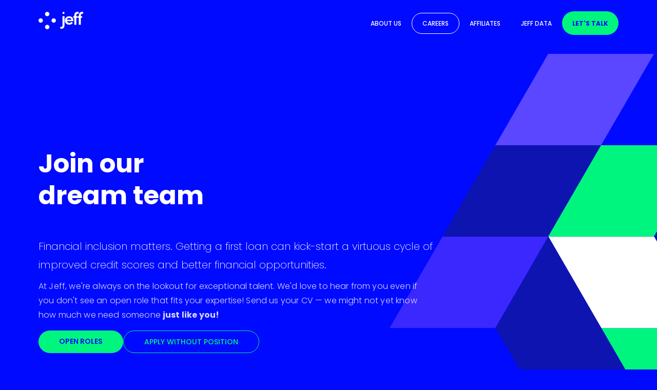

--- FILE ---
content_type: text/html
request_url: https://www.jeff-app.com/careers
body_size: 3824
content:
<!DOCTYPE html><!-- Last Published: Mon Oct 06 2025 16:42:34 GMT+0000 (Coordinated Universal Time) --><html data-wf-domain="www.jeff-app.com" data-wf-page="62ae52f77324d965909470ed" data-wf-site="62a7b643316ed29968be9067" lang="en"><head><meta charset="utf-8"/><title>Careers</title><meta content="Financial inclusion matters. Getting a first loan can kick-start a virtuous cycle of improved credit scores and better financial opportunities." name="description"/><meta content="Careers" property="og:title"/><meta content="Financial inclusion matters. Getting a first loan can kick-start a virtuous cycle of improved credit scores and better financial opportunities." property="og:description"/><meta content="https://cdn.prod.website-files.com/62a7b643316ed29968be9067/62ae0e703249a99413a68580_og.png" property="og:image"/><meta content="Careers" property="twitter:title"/><meta content="Financial inclusion matters. Getting a first loan can kick-start a virtuous cycle of improved credit scores and better financial opportunities." property="twitter:description"/><meta content="https://cdn.prod.website-files.com/62a7b643316ed29968be9067/62ae0e703249a99413a68580_og.png" property="twitter:image"/><meta property="og:type" content="website"/><meta content="summary_large_image" name="twitter:card"/><meta content="width=device-width, initial-scale=1" name="viewport"/><link href="https://cdn.prod.website-files.com/62a7b643316ed29968be9067/css/jeff-corp.shared.14a7c9cac.min.css" rel="stylesheet" type="text/css"/><link href="https://fonts.googleapis.com" rel="preconnect"/><link href="https://fonts.gstatic.com" rel="preconnect" crossorigin="anonymous"/><script src="https://ajax.googleapis.com/ajax/libs/webfont/1.6.26/webfont.js" type="text/javascript"></script><script type="text/javascript">WebFont.load({  google: {    families: ["Poppins:100,200,300,regular,500,600,700,800,900:latin,latin-ext"]  }});</script><script type="text/javascript">!function(o,c){var n=c.documentElement,t=" w-mod-";n.className+=t+"js",("ontouchstart"in o||o.DocumentTouch&&c instanceof DocumentTouch)&&(n.className+=t+"touch")}(window,document);</script><link href="https://cdn.prod.website-files.com/62a7b643316ed29968be9067/62df099cbdbc8f3cf5c2f4b8_ico-fav.png" rel="shortcut icon" type="image/x-icon"/><link href="https://cdn.prod.website-files.com/62a7b643316ed29968be9067/6696b4ecde8685910ffe52f7_jeff-vnw.png" rel="apple-touch-icon"/><!-- Google Tag Manager -->
<script>(function(w,d,s,l,i){w[l]=w[l]||[];w[l].push({'gtm.start':
new Date().getTime(),event:'gtm.js'});var f=d.getElementsByTagName(s)[0],
j=d.createElement(s),dl=l!='dataLayer'?'&l='+l:'';j.async=true;j.src=
'https://www.googletagmanager.com/gtm.js?id='+i+dl;f.parentNode.insertBefore(j,f);
})(window,document,'script','dataLayer','GTM-T4GJ6N9B');</script>
<!-- End Google Tag Manager --></head><body><div class="hero-careers"><div class="container w-container"><div data-animation="default" data-collapse="medium" data-duration="400" data-easing="ease" data-easing2="ease" role="banner" class="navbar-2 w-nav"><div class="container-9 w-container"><a id="w-node-_0fb71628-420a-9594-485a-4f0fe51d3339-e51d3337" href="/" class="w-nav-brand"><img src="https://cdn.prod.website-files.com/62a7b643316ed29968be9067/62a7b73a3b93442f884ade78_logo.svg" loading="lazy" alt=""/></a><nav role="navigation" class="nav-menu-3 w-nav-menu"><a href="/about" class="nav-item w-nav-link">About us</a><a href="/careers" aria-current="page" class="nav-item w-nav-link w--current">Careers</a><a href="/affiliate" class="nav-item w-nav-link">Affiliates</a><a href="/jeff-data/social-account-presence" class="nav-item w-nav-link">Jeff Data</a><a href="/lets-talk" class="link-cyan mr-3 w-button">Let&#x27;s talk</a></nav><div id="w-node-_0fb71628-420a-9594-485a-4f0fe51d3346-e51d3337" class="menu-button-3 w-nav-button"><div class="w-icon-nav-menu"></div></div></div></div><div class="w-layout-grid padding-top-100"><div id="w-node-_4ab64d93-da87-fb76-69a0-dc5fa788fcc3-909470ed" class="div-block-26"><h1 id="w-node-_7d6bc795-82f6-5bd7-76cd-28a1bca226c1-909470ed" class="heading">Join our <span class="text-span-4">dream team</span></h1><div class="padding-top-bottom-20"><h2 class="heading-2 _100p pbr40">Financial inclusion matters. Getting a first loan can kick-start a virtuous cycle of improved credit scores and better financial opportunities.</h2><div class="div-block-38"><p class="paragraph-2">At Jeff, we&#x27;re always on the lookout for exceptional talent. We&#x27;d love to hear from you even if you don&#x27;t see an open role that fits your expertise! Send us your CV — we might not yet know how much we need someone <strong>just like you!</strong></p></div></div><div class="div-block-84"><a href="https://jobs.lever.co/jeff-app" target="_blank" class="button-green w-button">Open roles</a><a href="/join" class="button-green outline w-button">apply without position</a></div></div></div></div></div><div class="section blue-500 points"><div class="container w-container"><div class="w-layout-grid grid-2-copy"><div id="w-node-_1858cf2c-176a-3ed4-c077-432375673452-909470ed"><h2 class="h2-xxl">The Jeff way</h2><h2 class="custom">A mission as big as this needs a super app. And behind every super app, there&#x27;s a super team. From our top developers through to our marketing champs, there are some fundamental characteristics - versatility, honesty, initiative - that make our super team, well … er, super.</h2><div class="padding-top-bottom-20"></div></div><div id="w-node-_64395078-7051-b458-348a-9bea7c7584ea-909470ed" class="w-layout-grid grid-16"><div id="w-node-_391b9350-d618-4ffe-58be-d04f946ca465-909470ed" class="box-margin"><div class="icon-circle"><img src="https://cdn.prod.website-files.com/62a7b643316ed29968be9067/68e3f0627e5a459b019491fd_footsteps.svg" loading="lazy" alt=""/></div><h3 class="heading-11">Walk the talk</h3><p class="paragraph-2">We not only understand what to do but are able to execute it</p></div><div id="w-node-d5b7c172-25c1-27ff-a363-fe49e35d6b69-909470ed" class="box-no-margin"><div class="icon-circle"><img src="https://cdn.prod.website-files.com/62a7b643316ed29968be9067/68e3f14e815821b30227250e_handshake.svg" loading="lazy" alt=""/></div><h3 class="heading-11">Integrity</h3><p class="paragraph-2">We are reliable, trustworthy, and accountable professionals who respect each other</p></div><div id="w-node-_76abde00-03bf-c42a-9db3-55b45f83cc64-909470ed" class="box-margin"><div class="icon-circle"><img src="https://cdn.prod.website-files.com/62a7b643316ed29968be9067/68e3f07f18eea417ee4cad59_startup.svg" loading="lazy" alt=""/></div><h3 class="heading-11">10x Mentality</h3><p class="paragraph-2">We tackle massive markets with bold ambition and solutions</p></div><div id="w-node-be79b58f-4dd2-d733-0457-8228fdaf0bce-909470ed" class="box-no-margin"><div class="icon-circle"><img src="https://cdn.prod.website-files.com/62a7b643316ed29968be9067/68e3f16b890bb5867171cbbf_flash%20(1).svg" loading="lazy" alt=""/></div><h3 class="heading-11">Action over perfection</h3><p class="paragraph-2">We make informed decisions quickly and iterate as we go</p></div><div id="w-node-_4851ddeb-6fbb-f801-d948-13062c6b34fe-909470ed" class="box-margin"><div class="icon-circle"><img src="https://cdn.prod.website-files.com/62a7b643316ed29968be9067/68e3f0a07e5a459b0194a85d_puzzle%20(1).svg" loading="lazy" alt=""/></div><h3 class="heading-11">Always be solving, always be building</h3><p class="paragraph-2">We are problem solvers, not just problem finders</p></div><div id="w-node-_4ab70deb-6e6f-952f-7d29-75a440c49a63-909470ed" class="box-no-margin"><div class="icon-circle"><img src="https://cdn.prod.website-files.com/62a7b643316ed29968be9067/68e3f12a46991e1025293697_determination.svg" loading="lazy" alt=""/></div><h3 class="heading-11">Own it</h3><p class="paragraph-2">We take full responsibility for our work and ensure everything possible is done to deliver outcomes</p></div></div></div><div class="div-block-31"></div></div></div><div class="section blue-500 center bg-4"><div class="container w-container"><div><h2 class="size-80">Don&#x27;t see a role that fits?</h2><a href="/join" class="button-main w-button">LEt us know</a></div></div></div><footer class="footer"><div class="container w-container"><div class="w-layout-grid grid-9"><img src="https://cdn.prod.website-files.com/62a7b643316ed29968be9067/62a7b73a3b93442f884ade78_logo.svg" loading="lazy" id="w-node-_449f2e08-6aa1-26da-8318-b54e7249660e-7249660b" alt=""/><div id="w-node-_449f2e08-6aa1-26da-8318-b54e7249660f-7249660b"><div class="w-layout-grid grid-10"><div id="w-node-_449f2e08-6aa1-26da-8318-b54e72496611-7249660b">Find us on social media</div><a id="w-node-_449f2e08-6aa1-26da-8318-b54e72496613-7249660b" href="https://www.linkedin.com/company/jeffapp/" class="w-inline-block"><img src="https://cdn.prod.website-files.com/62a7b643316ed29968be9067/62a904f13d3ee50e2031b143_in.svg" loading="lazy" alt=""/></a><a id="w-node-_449f2e08-6aa1-26da-8318-b54e72496615-7249660b" href="https://www.facebook.com/GetJeffApp/" class="w-inline-block"><img src="https://cdn.prod.website-files.com/62a7b643316ed29968be9067/62a904fccb58293a7ec0262a_fa.svg" loading="lazy" alt=""/></a></div></div></div><div class="w-layout-grid grid-11"><div id="w-node-_449f2e08-6aa1-26da-8318-b54e72496618-7249660b"><a href="/about" class="footer-item">About</a></div><div id="w-node-_449f2e08-6aa1-26da-8318-b54e72496625-7249660b"><a href="/careers" aria-current="page" class="footer-item w--current">Careers</a></div><div id="w-node-_449f2e08-6aa1-26da-8318-b54e72496632-7249660b"><a href="/affiliate" class="footer-item">For affiliates</a></div><a href="/lets-talk" id="w-node-_449f2e08-6aa1-26da-8318-b54e72496639-7249660b" class="button-main w-button">LEt&#x27;s Talk</a></div><p class="paragraph-3">SIA JEFF ir noslēdzis 09.12.2021. līgumu Nr.SKV-L-2021/428 ar Latvijas Investīciju un attīstības aģentūru par atbalsta saņemšanu pasākuma “Starptautiskās konkurētspējas veicināšana” ietvaros, ko līdzfinansē Eiropas Reģionālās attīstības fonds</p><div class="div-block-28"><img src="https://cdn.prod.website-files.com/62a7b643316ed29968be9067/62a9061c8bfed93b4f60af2b_eu.svg" loading="lazy" alt=""/></div></div></footer><script src="https://d3e54v103j8qbb.cloudfront.net/js/jquery-3.5.1.min.dc5e7f18c8.js?site=62a7b643316ed29968be9067" type="text/javascript" integrity="sha256-9/aliU8dGd2tb6OSsuzixeV4y/faTqgFtohetphbbj0=" crossorigin="anonymous"></script><script src="https://cdn.prod.website-files.com/62a7b643316ed29968be9067/js/jeff-corp.schunk.36b8fb49256177c8.js" type="text/javascript"></script><script src="https://cdn.prod.website-files.com/62a7b643316ed29968be9067/js/jeff-corp.schunk.88250cdaf03ca0b9.js" type="text/javascript"></script><script src="https://cdn.prod.website-files.com/62a7b643316ed29968be9067/js/jeff-corp.6a0766a0.ebf628560e9aeab2.js" type="text/javascript"></script><noscript><iframe src="https://www.googletagmanager.com/ns.html?id=GTM-T4GJ6N9B" height="0" width="0" style="display:none;visibility:hidden"></iframe></noscript>
</body></html>

--- FILE ---
content_type: text/css
request_url: https://cdn.prod.website-files.com/62a7b643316ed29968be9067/css/jeff-corp.shared.14a7c9cac.min.css
body_size: 22451
content:
html{-webkit-text-size-adjust:100%;-ms-text-size-adjust:100%;font-family:sans-serif}body{margin:0}article,aside,details,figcaption,figure,footer,header,hgroup,main,menu,nav,section,summary{display:block}audio,canvas,progress,video{vertical-align:baseline;display:inline-block}audio:not([controls]){height:0;display:none}[hidden],template{display:none}a{background-color:#0000}a:active,a:hover{outline:0}abbr[title]{border-bottom:1px dotted}b,strong{font-weight:700}dfn{font-style:italic}h1{margin:.67em 0;font-size:2em}mark{color:#000;background:#ff0}small{font-size:80%}sub,sup{vertical-align:baseline;font-size:75%;line-height:0;position:relative}sup{top:-.5em}sub{bottom:-.25em}img{border:0}svg:not(:root){overflow:hidden}hr{box-sizing:content-box;height:0}pre{overflow:auto}code,kbd,pre,samp{font-family:monospace;font-size:1em}button,input,optgroup,select,textarea{color:inherit;font:inherit;margin:0}button{overflow:visible}button,select{text-transform:none}button,html input[type=button],input[type=reset]{-webkit-appearance:button;cursor:pointer}button[disabled],html input[disabled]{cursor:default}button::-moz-focus-inner,input::-moz-focus-inner{border:0;padding:0}input{line-height:normal}input[type=checkbox],input[type=radio]{box-sizing:border-box;padding:0}input[type=number]::-webkit-inner-spin-button,input[type=number]::-webkit-outer-spin-button{height:auto}input[type=search]{-webkit-appearance:none}input[type=search]::-webkit-search-cancel-button,input[type=search]::-webkit-search-decoration{-webkit-appearance:none}legend{border:0;padding:0}textarea{overflow:auto}optgroup{font-weight:700}table{border-collapse:collapse;border-spacing:0}td,th{padding:0}@font-face{font-family:webflow-icons;src:url([data-uri])format("truetype");font-weight:400;font-style:normal}[class^=w-icon-],[class*=\ w-icon-]{speak:none;font-variant:normal;text-transform:none;-webkit-font-smoothing:antialiased;-moz-osx-font-smoothing:grayscale;font-style:normal;font-weight:400;line-height:1;font-family:webflow-icons!important}.w-icon-slider-right:before{content:""}.w-icon-slider-left:before{content:""}.w-icon-nav-menu:before{content:""}.w-icon-arrow-down:before,.w-icon-dropdown-toggle:before{content:""}.w-icon-file-upload-remove:before{content:""}.w-icon-file-upload-icon:before{content:""}*{box-sizing:border-box}html{height:100%}body{color:#333;background-color:#fff;min-height:100%;margin:0;font-family:Arial,sans-serif;font-size:14px;line-height:20px}img{vertical-align:middle;max-width:100%;display:inline-block}html.w-mod-touch *{background-attachment:scroll!important}.w-block{display:block}.w-inline-block{max-width:100%;display:inline-block}.w-clearfix:before,.w-clearfix:after{content:" ";grid-area:1/1/2/2;display:table}.w-clearfix:after{clear:both}.w-hidden{display:none}.w-button{color:#fff;line-height:inherit;cursor:pointer;background-color:#3898ec;border:0;border-radius:0;padding:9px 15px;text-decoration:none;display:inline-block}input.w-button{-webkit-appearance:button}html[data-w-dynpage] [data-w-cloak]{color:#0000!important}.w-code-block{margin:unset}pre.w-code-block code{all:inherit}.w-optimization{display:contents}.w-webflow-badge,.w-webflow-badge>img{box-sizing:unset;width:unset;height:unset;max-height:unset;max-width:unset;min-height:unset;min-width:unset;margin:unset;padding:unset;float:unset;clear:unset;border:unset;border-radius:unset;background:unset;background-image:unset;background-position:unset;background-size:unset;background-repeat:unset;background-origin:unset;background-clip:unset;background-attachment:unset;background-color:unset;box-shadow:unset;transform:unset;direction:unset;font-family:unset;font-weight:unset;color:unset;font-size:unset;line-height:unset;font-style:unset;font-variant:unset;text-align:unset;letter-spacing:unset;-webkit-text-decoration:unset;text-decoration:unset;text-indent:unset;text-transform:unset;list-style-type:unset;text-shadow:unset;vertical-align:unset;cursor:unset;white-space:unset;word-break:unset;word-spacing:unset;word-wrap:unset;transition:unset}.w-webflow-badge{white-space:nowrap;cursor:pointer;box-shadow:0 0 0 1px #0000001a,0 1px 3px #0000001a;visibility:visible!important;opacity:1!important;z-index:2147483647!important;color:#aaadb0!important;overflow:unset!important;background-color:#fff!important;border-radius:3px!important;width:auto!important;height:auto!important;margin:0!important;padding:6px!important;font-size:12px!important;line-height:14px!important;text-decoration:none!important;display:inline-block!important;position:fixed!important;inset:auto 12px 12px auto!important;transform:none!important}.w-webflow-badge>img{position:unset;visibility:unset!important;opacity:1!important;vertical-align:middle!important;display:inline-block!important}h1,h2,h3,h4,h5,h6{margin-bottom:10px;font-weight:700}h1{margin-top:20px;font-size:38px;line-height:44px}h2{margin-top:20px;font-size:32px;line-height:36px}h3{margin-top:20px;font-size:24px;line-height:30px}h4{margin-top:10px;font-size:18px;line-height:24px}h5{margin-top:10px;font-size:14px;line-height:20px}h6{margin-top:10px;font-size:12px;line-height:18px}p{margin-top:0;margin-bottom:10px}blockquote{border-left:5px solid #e2e2e2;margin:0 0 10px;padding:10px 20px;font-size:18px;line-height:22px}figure{margin:0 0 10px}figcaption{text-align:center;margin-top:5px}ul,ol{margin-top:0;margin-bottom:10px;padding-left:40px}.w-list-unstyled{padding-left:0;list-style:none}.w-embed:before,.w-embed:after{content:" ";grid-area:1/1/2/2;display:table}.w-embed:after{clear:both}.w-video{width:100%;padding:0;position:relative}.w-video iframe,.w-video object,.w-video embed{border:none;width:100%;height:100%;position:absolute;top:0;left:0}fieldset{border:0;margin:0;padding:0}button,[type=button],[type=reset]{cursor:pointer;-webkit-appearance:button;border:0}.w-form{margin:0 0 15px}.w-form-done{text-align:center;background-color:#ddd;padding:20px;display:none}.w-form-fail{background-color:#ffdede;margin-top:10px;padding:10px;display:none}label{margin-bottom:5px;font-weight:700;display:block}.w-input,.w-select{color:#333;vertical-align:middle;background-color:#fff;border:1px solid #ccc;width:100%;height:38px;margin-bottom:10px;padding:8px 12px;font-size:14px;line-height:1.42857;display:block}.w-input::placeholder,.w-select::placeholder{color:#999}.w-input:focus,.w-select:focus{border-color:#3898ec;outline:0}.w-input[disabled],.w-select[disabled],.w-input[readonly],.w-select[readonly],fieldset[disabled] .w-input,fieldset[disabled] .w-select{cursor:not-allowed}.w-input[disabled]:not(.w-input-disabled),.w-select[disabled]:not(.w-input-disabled),.w-input[readonly],.w-select[readonly],fieldset[disabled]:not(.w-input-disabled) .w-input,fieldset[disabled]:not(.w-input-disabled) .w-select{background-color:#eee}textarea.w-input,textarea.w-select{height:auto}.w-select{background-color:#f3f3f3}.w-select[multiple]{height:auto}.w-form-label{cursor:pointer;margin-bottom:0;font-weight:400;display:inline-block}.w-radio{margin-bottom:5px;padding-left:20px;display:block}.w-radio:before,.w-radio:after{content:" ";grid-area:1/1/2/2;display:table}.w-radio:after{clear:both}.w-radio-input{float:left;margin:3px 0 0 -20px;line-height:normal}.w-file-upload{margin-bottom:10px;display:block}.w-file-upload-input{opacity:0;z-index:-100;width:.1px;height:.1px;position:absolute;overflow:hidden}.w-file-upload-default,.w-file-upload-uploading,.w-file-upload-success{color:#333;display:inline-block}.w-file-upload-error{margin-top:10px;display:block}.w-file-upload-default.w-hidden,.w-file-upload-uploading.w-hidden,.w-file-upload-error.w-hidden,.w-file-upload-success.w-hidden{display:none}.w-file-upload-uploading-btn{cursor:pointer;background-color:#fafafa;border:1px solid #ccc;margin:0;padding:8px 12px;font-size:14px;font-weight:400;display:flex}.w-file-upload-file{background-color:#fafafa;border:1px solid #ccc;flex-grow:1;justify-content:space-between;margin:0;padding:8px 9px 8px 11px;display:flex}.w-file-upload-file-name{font-size:14px;font-weight:400;display:block}.w-file-remove-link{cursor:pointer;width:auto;height:auto;margin-top:3px;margin-left:10px;padding:3px;display:block}.w-icon-file-upload-remove{margin:auto;font-size:10px}.w-file-upload-error-msg{color:#ea384c;padding:2px 0;display:inline-block}.w-file-upload-info{padding:0 12px;line-height:38px;display:inline-block}.w-file-upload-label{cursor:pointer;background-color:#fafafa;border:1px solid #ccc;margin:0;padding:8px 12px;font-size:14px;font-weight:400;display:inline-block}.w-icon-file-upload-icon,.w-icon-file-upload-uploading{width:20px;margin-right:8px;display:inline-block}.w-icon-file-upload-uploading{height:20px}.w-container{max-width:940px;margin-left:auto;margin-right:auto}.w-container:before,.w-container:after{content:" ";grid-area:1/1/2/2;display:table}.w-container:after{clear:both}.w-container .w-row{margin-left:-10px;margin-right:-10px}.w-row:before,.w-row:after{content:" ";grid-area:1/1/2/2;display:table}.w-row:after{clear:both}.w-row .w-row{margin-left:0;margin-right:0}.w-col{float:left;width:100%;min-height:1px;padding-left:10px;padding-right:10px;position:relative}.w-col .w-col{padding-left:0;padding-right:0}.w-col-1{width:8.33333%}.w-col-2{width:16.6667%}.w-col-3{width:25%}.w-col-4{width:33.3333%}.w-col-5{width:41.6667%}.w-col-6{width:50%}.w-col-7{width:58.3333%}.w-col-8{width:66.6667%}.w-col-9{width:75%}.w-col-10{width:83.3333%}.w-col-11{width:91.6667%}.w-col-12{width:100%}.w-hidden-main{display:none!important}@media screen and (max-width:991px){.w-container{max-width:728px}.w-hidden-main{display:inherit!important}.w-hidden-medium{display:none!important}.w-col-medium-1{width:8.33333%}.w-col-medium-2{width:16.6667%}.w-col-medium-3{width:25%}.w-col-medium-4{width:33.3333%}.w-col-medium-5{width:41.6667%}.w-col-medium-6{width:50%}.w-col-medium-7{width:58.3333%}.w-col-medium-8{width:66.6667%}.w-col-medium-9{width:75%}.w-col-medium-10{width:83.3333%}.w-col-medium-11{width:91.6667%}.w-col-medium-12{width:100%}.w-col-stack{width:100%;left:auto;right:auto}}@media screen and (max-width:767px){.w-hidden-main,.w-hidden-medium{display:inherit!important}.w-hidden-small{display:none!important}.w-row,.w-container .w-row{margin-left:0;margin-right:0}.w-col{width:100%;left:auto;right:auto}.w-col-small-1{width:8.33333%}.w-col-small-2{width:16.6667%}.w-col-small-3{width:25%}.w-col-small-4{width:33.3333%}.w-col-small-5{width:41.6667%}.w-col-small-6{width:50%}.w-col-small-7{width:58.3333%}.w-col-small-8{width:66.6667%}.w-col-small-9{width:75%}.w-col-small-10{width:83.3333%}.w-col-small-11{width:91.6667%}.w-col-small-12{width:100%}}@media screen and (max-width:479px){.w-container{max-width:none}.w-hidden-main,.w-hidden-medium,.w-hidden-small{display:inherit!important}.w-hidden-tiny{display:none!important}.w-col{width:100%}.w-col-tiny-1{width:8.33333%}.w-col-tiny-2{width:16.6667%}.w-col-tiny-3{width:25%}.w-col-tiny-4{width:33.3333%}.w-col-tiny-5{width:41.6667%}.w-col-tiny-6{width:50%}.w-col-tiny-7{width:58.3333%}.w-col-tiny-8{width:66.6667%}.w-col-tiny-9{width:75%}.w-col-tiny-10{width:83.3333%}.w-col-tiny-11{width:91.6667%}.w-col-tiny-12{width:100%}}.w-widget{position:relative}.w-widget-map{width:100%;height:400px}.w-widget-map label{width:auto;display:inline}.w-widget-map img{max-width:inherit}.w-widget-map .gm-style-iw{text-align:center}.w-widget-map .gm-style-iw>button{display:none!important}.w-widget-twitter{overflow:hidden}.w-widget-twitter-count-shim{vertical-align:top;text-align:center;background:#fff;border:1px solid #758696;border-radius:3px;width:28px;height:20px;display:inline-block;position:relative}.w-widget-twitter-count-shim *{pointer-events:none;-webkit-user-select:none;user-select:none}.w-widget-twitter-count-shim .w-widget-twitter-count-inner{text-align:center;color:#999;font-family:serif;font-size:15px;line-height:12px;position:relative}.w-widget-twitter-count-shim .w-widget-twitter-count-clear{display:block;position:relative}.w-widget-twitter-count-shim.w--large{width:36px;height:28px}.w-widget-twitter-count-shim.w--large .w-widget-twitter-count-inner{font-size:18px;line-height:18px}.w-widget-twitter-count-shim:not(.w--vertical){margin-left:5px;margin-right:8px}.w-widget-twitter-count-shim:not(.w--vertical).w--large{margin-left:6px}.w-widget-twitter-count-shim:not(.w--vertical):before,.w-widget-twitter-count-shim:not(.w--vertical):after{content:" ";pointer-events:none;border:solid #0000;width:0;height:0;position:absolute;top:50%;left:0}.w-widget-twitter-count-shim:not(.w--vertical):before{border-width:4px;border-color:#75869600 #5d6c7b #75869600 #75869600;margin-top:-4px;margin-left:-9px}.w-widget-twitter-count-shim:not(.w--vertical).w--large:before{border-width:5px;margin-top:-5px;margin-left:-10px}.w-widget-twitter-count-shim:not(.w--vertical):after{border-width:4px;border-color:#fff0 #fff #fff0 #fff0;margin-top:-4px;margin-left:-8px}.w-widget-twitter-count-shim:not(.w--vertical).w--large:after{border-width:5px;margin-top:-5px;margin-left:-9px}.w-widget-twitter-count-shim.w--vertical{width:61px;height:33px;margin-bottom:8px}.w-widget-twitter-count-shim.w--vertical:before,.w-widget-twitter-count-shim.w--vertical:after{content:" ";pointer-events:none;border:solid #0000;width:0;height:0;position:absolute;top:100%;left:50%}.w-widget-twitter-count-shim.w--vertical:before{border-width:5px;border-color:#5d6c7b #75869600 #75869600;margin-left:-5px}.w-widget-twitter-count-shim.w--vertical:after{border-width:4px;border-color:#fff #fff0 #fff0;margin-left:-4px}.w-widget-twitter-count-shim.w--vertical .w-widget-twitter-count-inner{font-size:18px;line-height:22px}.w-widget-twitter-count-shim.w--vertical.w--large{width:76px}.w-background-video{color:#fff;height:500px;position:relative;overflow:hidden}.w-background-video>video{object-fit:cover;z-index:-100;background-position:50%;background-size:cover;width:100%;height:100%;margin:auto;position:absolute;inset:-100%}.w-background-video>video::-webkit-media-controls-start-playback-button{-webkit-appearance:none;display:none!important}.w-background-video--control{background-color:#0000;padding:0;position:absolute;bottom:1em;right:1em}.w-background-video--control>[hidden]{display:none!important}.w-slider{text-align:center;clear:both;-webkit-tap-highlight-color:#0000;tap-highlight-color:#0000;background:#ddd;height:300px;position:relative}.w-slider-mask{z-index:1;white-space:nowrap;height:100%;display:block;position:relative;left:0;right:0;overflow:hidden}.w-slide{vertical-align:top;white-space:normal;text-align:left;width:100%;height:100%;display:inline-block;position:relative}.w-slider-nav{z-index:2;text-align:center;-webkit-tap-highlight-color:#0000;tap-highlight-color:#0000;height:40px;margin:auto;padding-top:10px;position:absolute;inset:auto 0 0}.w-slider-nav.w-round>div{border-radius:100%}.w-slider-nav.w-num>div{font-size:inherit;line-height:inherit;width:auto;height:auto;padding:.2em .5em}.w-slider-nav.w-shadow>div{box-shadow:0 0 3px #3336}.w-slider-nav-invert{color:#fff}.w-slider-nav-invert>div{background-color:#2226}.w-slider-nav-invert>div.w-active{background-color:#222}.w-slider-dot{cursor:pointer;background-color:#fff6;width:1em;height:1em;margin:0 3px .5em;transition:background-color .1s,color .1s;display:inline-block;position:relative}.w-slider-dot.w-active{background-color:#fff}.w-slider-dot:focus{outline:none;box-shadow:0 0 0 2px #fff}.w-slider-dot:focus.w-active{box-shadow:none}.w-slider-arrow-left,.w-slider-arrow-right{cursor:pointer;color:#fff;-webkit-tap-highlight-color:#0000;tap-highlight-color:#0000;-webkit-user-select:none;user-select:none;width:80px;margin:auto;font-size:40px;position:absolute;inset:0;overflow:hidden}.w-slider-arrow-left [class^=w-icon-],.w-slider-arrow-right [class^=w-icon-],.w-slider-arrow-left [class*=\ w-icon-],.w-slider-arrow-right [class*=\ w-icon-]{position:absolute}.w-slider-arrow-left:focus,.w-slider-arrow-right:focus{outline:0}.w-slider-arrow-left{z-index:3;right:auto}.w-slider-arrow-right{z-index:4;left:auto}.w-icon-slider-left,.w-icon-slider-right{width:1em;height:1em;margin:auto;inset:0}.w-slider-aria-label{clip:rect(0 0 0 0);border:0;width:1px;height:1px;margin:-1px;padding:0;position:absolute;overflow:hidden}.w-slider-force-show{display:block!important}.w-dropdown{text-align:left;z-index:900;margin-left:auto;margin-right:auto;display:inline-block;position:relative}.w-dropdown-btn,.w-dropdown-toggle,.w-dropdown-link{vertical-align:top;color:#222;text-align:left;white-space:nowrap;margin-left:auto;margin-right:auto;padding:20px;text-decoration:none;position:relative}.w-dropdown-toggle{-webkit-user-select:none;user-select:none;cursor:pointer;padding-right:40px;display:inline-block}.w-dropdown-toggle:focus{outline:0}.w-icon-dropdown-toggle{width:1em;height:1em;margin:auto 20px auto auto;position:absolute;top:0;bottom:0;right:0}.w-dropdown-list{background:#ddd;min-width:100%;display:none;position:absolute}.w-dropdown-list.w--open{display:block}.w-dropdown-link{color:#222;padding:10px 20px;display:block}.w-dropdown-link.w--current{color:#0082f3}.w-dropdown-link:focus{outline:0}@media screen and (max-width:767px){.w-nav-brand{padding-left:10px}}.w-lightbox-backdrop{cursor:auto;letter-spacing:normal;text-indent:0;text-shadow:none;text-transform:none;visibility:visible;white-space:normal;word-break:normal;word-spacing:normal;word-wrap:normal;color:#fff;text-align:center;z-index:2000;opacity:0;-webkit-user-select:none;-moz-user-select:none;-webkit-tap-highlight-color:transparent;background:#000000e6;outline:0;font-family:Helvetica Neue,Helvetica,Ubuntu,Segoe UI,Verdana,sans-serif;font-size:17px;font-style:normal;font-weight:300;line-height:1.2;list-style:disc;position:fixed;inset:0;-webkit-transform:translate(0)}.w-lightbox-backdrop,.w-lightbox-container{-webkit-overflow-scrolling:touch;height:100%;overflow:auto}.w-lightbox-content{height:100vh;position:relative;overflow:hidden}.w-lightbox-view{opacity:0;width:100vw;height:100vh;position:absolute}.w-lightbox-view:before{content:"";height:100vh}.w-lightbox-group,.w-lightbox-group .w-lightbox-view,.w-lightbox-group .w-lightbox-view:before{height:86vh}.w-lightbox-frame,.w-lightbox-view:before{vertical-align:middle;display:inline-block}.w-lightbox-figure{margin:0;position:relative}.w-lightbox-group .w-lightbox-figure{cursor:pointer}.w-lightbox-img{width:auto;max-width:none;height:auto}.w-lightbox-image{float:none;max-width:100vw;max-height:100vh;display:block}.w-lightbox-group .w-lightbox-image{max-height:86vh}.w-lightbox-caption{text-align:left;text-overflow:ellipsis;white-space:nowrap;background:#0006;padding:.5em 1em;position:absolute;bottom:0;left:0;right:0;overflow:hidden}.w-lightbox-embed{width:100%;height:100%;position:absolute;inset:0}.w-lightbox-control{cursor:pointer;background-position:50%;background-repeat:no-repeat;background-size:24px;width:4em;transition:all .3s;position:absolute;top:0}.w-lightbox-left{background-image:url([data-uri]);display:none;bottom:0;left:0}.w-lightbox-right{background-image:url([data-uri]);display:none;bottom:0;right:0}.w-lightbox-close{background-image:url([data-uri]);background-size:18px;height:2.6em;right:0}.w-lightbox-strip{white-space:nowrap;padding:0 1vh;line-height:0;position:absolute;bottom:0;left:0;right:0;overflow:auto hidden}.w-lightbox-item{box-sizing:content-box;cursor:pointer;width:10vh;padding:2vh 1vh;display:inline-block;-webkit-transform:translate(0,0)}.w-lightbox-active{opacity:.3}.w-lightbox-thumbnail{background:#222;height:10vh;position:relative;overflow:hidden}.w-lightbox-thumbnail-image{position:absolute;top:0;left:0}.w-lightbox-thumbnail .w-lightbox-tall{width:100%;top:50%;transform:translateY(-50%)}.w-lightbox-thumbnail .w-lightbox-wide{height:100%;left:50%;transform:translate(-50%)}.w-lightbox-spinner{box-sizing:border-box;border:5px solid #0006;border-radius:50%;width:40px;height:40px;margin-top:-20px;margin-left:-20px;animation:.8s linear infinite spin;position:absolute;top:50%;left:50%}.w-lightbox-spinner:after{content:"";border:3px solid #0000;border-bottom-color:#fff;border-radius:50%;position:absolute;inset:-4px}.w-lightbox-hide{display:none}.w-lightbox-noscroll{overflow:hidden}@media (min-width:768px){.w-lightbox-content{height:96vh;margin-top:2vh}.w-lightbox-view,.w-lightbox-view:before{height:96vh}.w-lightbox-group,.w-lightbox-group .w-lightbox-view,.w-lightbox-group .w-lightbox-view:before{height:84vh}.w-lightbox-image{max-width:96vw;max-height:96vh}.w-lightbox-group .w-lightbox-image{max-width:82.3vw;max-height:84vh}.w-lightbox-left,.w-lightbox-right{opacity:.5;display:block}.w-lightbox-close{opacity:.8}.w-lightbox-control:hover{opacity:1}}.w-lightbox-inactive,.w-lightbox-inactive:hover{opacity:0}.w-richtext:before,.w-richtext:after{content:" ";grid-area:1/1/2/2;display:table}.w-richtext:after{clear:both}.w-richtext[contenteditable=true]:before,.w-richtext[contenteditable=true]:after{white-space:initial}.w-richtext ol,.w-richtext ul{overflow:hidden}.w-richtext .w-richtext-figure-selected.w-richtext-figure-type-video div:after,.w-richtext .w-richtext-figure-selected[data-rt-type=video] div:after,.w-richtext .w-richtext-figure-selected.w-richtext-figure-type-image div,.w-richtext .w-richtext-figure-selected[data-rt-type=image] div{outline:2px solid #2895f7}.w-richtext figure.w-richtext-figure-type-video>div:after,.w-richtext figure[data-rt-type=video]>div:after{content:"";display:none;position:absolute;inset:0}.w-richtext figure{max-width:60%;position:relative}.w-richtext figure>div:before{cursor:default!important}.w-richtext figure img{width:100%}.w-richtext figure figcaption.w-richtext-figcaption-placeholder{opacity:.6}.w-richtext figure div{color:#0000;font-size:0}.w-richtext figure.w-richtext-figure-type-image,.w-richtext figure[data-rt-type=image]{display:table}.w-richtext figure.w-richtext-figure-type-image>div,.w-richtext figure[data-rt-type=image]>div{display:inline-block}.w-richtext figure.w-richtext-figure-type-image>figcaption,.w-richtext figure[data-rt-type=image]>figcaption{caption-side:bottom;display:table-caption}.w-richtext figure.w-richtext-figure-type-video,.w-richtext figure[data-rt-type=video]{width:60%;height:0}.w-richtext figure.w-richtext-figure-type-video iframe,.w-richtext figure[data-rt-type=video] iframe{width:100%;height:100%;position:absolute;top:0;left:0}.w-richtext figure.w-richtext-figure-type-video>div,.w-richtext figure[data-rt-type=video]>div{width:100%}.w-richtext figure.w-richtext-align-center{clear:both;margin-left:auto;margin-right:auto}.w-richtext figure.w-richtext-align-center.w-richtext-figure-type-image>div,.w-richtext figure.w-richtext-align-center[data-rt-type=image]>div{max-width:100%}.w-richtext figure.w-richtext-align-normal{clear:both}.w-richtext figure.w-richtext-align-fullwidth{text-align:center;clear:both;width:100%;max-width:100%;margin-left:auto;margin-right:auto;display:block}.w-richtext figure.w-richtext-align-fullwidth>div{padding-bottom:inherit;display:inline-block}.w-richtext figure.w-richtext-align-fullwidth>figcaption{display:block}.w-richtext figure.w-richtext-align-floatleft{float:left;clear:none;margin-right:15px}.w-richtext figure.w-richtext-align-floatright{float:right;clear:none;margin-left:15px}.w-nav{z-index:1000;background:#ddd;position:relative}.w-nav:before,.w-nav:after{content:" ";grid-area:1/1/2/2;display:table}.w-nav:after{clear:both}.w-nav-brand{float:left;color:#333;text-decoration:none;position:relative}.w-nav-link{vertical-align:top;color:#222;text-align:left;margin-left:auto;margin-right:auto;padding:20px;text-decoration:none;display:inline-block;position:relative}.w-nav-link.w--current{color:#0082f3}.w-nav-menu{float:right;position:relative}[data-nav-menu-open]{text-align:center;background:#c8c8c8;min-width:200px;position:absolute;top:100%;left:0;right:0;overflow:visible;display:block!important}.w--nav-link-open{display:block;position:relative}.w-nav-overlay{width:100%;display:none;position:absolute;top:100%;left:0;right:0;overflow:hidden}.w-nav-overlay [data-nav-menu-open]{top:0}.w-nav[data-animation=over-left] .w-nav-overlay{width:auto}.w-nav[data-animation=over-left] .w-nav-overlay,.w-nav[data-animation=over-left] [data-nav-menu-open]{z-index:1;top:0;right:auto}.w-nav[data-animation=over-right] .w-nav-overlay{width:auto}.w-nav[data-animation=over-right] .w-nav-overlay,.w-nav[data-animation=over-right] [data-nav-menu-open]{z-index:1;top:0;left:auto}.w-nav-button{float:right;cursor:pointer;-webkit-tap-highlight-color:#0000;tap-highlight-color:#0000;-webkit-user-select:none;user-select:none;padding:18px;font-size:24px;display:none;position:relative}.w-nav-button:focus{outline:0}.w-nav-button.w--open{color:#fff;background-color:#c8c8c8}.w-nav[data-collapse=all] .w-nav-menu{display:none}.w-nav[data-collapse=all] .w-nav-button,.w--nav-dropdown-open,.w--nav-dropdown-toggle-open{display:block}.w--nav-dropdown-list-open{position:static}@media screen and (max-width:991px){.w-nav[data-collapse=medium] .w-nav-menu{display:none}.w-nav[data-collapse=medium] .w-nav-button{display:block}}@media screen and (max-width:767px){.w-nav[data-collapse=small] .w-nav-menu{display:none}.w-nav[data-collapse=small] .w-nav-button{display:block}.w-nav-brand{padding-left:10px}}@media screen and (max-width:479px){.w-nav[data-collapse=tiny] .w-nav-menu{display:none}.w-nav[data-collapse=tiny] .w-nav-button{display:block}}.w-tabs{position:relative}.w-tabs:before,.w-tabs:after{content:" ";grid-area:1/1/2/2;display:table}.w-tabs:after{clear:both}.w-tab-menu{position:relative}.w-tab-link{vertical-align:top;text-align:left;cursor:pointer;color:#222;background-color:#ddd;padding:9px 30px;text-decoration:none;display:inline-block;position:relative}.w-tab-link.w--current{background-color:#c8c8c8}.w-tab-link:focus{outline:0}.w-tab-content{display:block;position:relative;overflow:hidden}.w-tab-pane{display:none;position:relative}.w--tab-active{display:block}@media screen and (max-width:479px){.w-tab-link{display:block}}.w-ix-emptyfix:after{content:""}@keyframes spin{0%{transform:rotate(0)}to{transform:rotate(360deg)}}.w-dyn-empty{background-color:#ddd;padding:10px}.w-dyn-hide,.w-dyn-bind-empty,.w-condition-invisible{display:none!important}.wf-layout-layout{display:grid}:root{--spring-green:#00f57f;--blue:#000aff}.w-layout-grid{grid-row-gap:16px;grid-column-gap:16px;grid-template-rows:auto auto;grid-template-columns:1fr 1fr;grid-auto-columns:1fr;display:grid}.w-layout-blockcontainer{max-width:940px;margin-left:auto;margin-right:auto;display:block}.w-checkbox{margin-bottom:5px;padding-left:20px;display:block}.w-checkbox:before{content:" ";grid-area:1/1/2/2;display:table}.w-checkbox:after{content:" ";clear:both;grid-area:1/1/2/2;display:table}.w-checkbox-input{float:left;margin:4px 0 0 -20px;line-height:normal}.w-checkbox-input--inputType-custom{border:1px solid #ccc;border-radius:2px;width:12px;height:12px}.w-checkbox-input--inputType-custom.w--redirected-checked{background-color:#3898ec;background-image:url(https://d3e54v103j8qbb.cloudfront.net/static/custom-checkbox-checkmark.589d534424.svg);background-position:50%;background-repeat:no-repeat;background-size:cover;border-color:#3898ec}.w-checkbox-input--inputType-custom.w--redirected-focus{box-shadow:0 0 3px 1px #3898ec}@media screen and (max-width:991px){.w-layout-blockcontainer{max-width:728px}}@media screen and (max-width:767px){.w-layout-blockcontainer{max-width:none}}body{color:#fff;background-color:#000aff;font-family:Poppins,sans-serif;font-size:14px;line-height:20px}h1{margin-top:20px;margin-bottom:10px;font-size:38px;font-weight:700;line-height:44px}h3{margin-top:20px;margin-bottom:10px;font-size:30px;font-weight:500;line-height:30px}h4{margin-top:10px;margin-bottom:10px;font-size:22px;font-weight:500;line-height:24px}p{margin-bottom:10px}a{color:#fff;text-decoration:underline}.section{background-image:url(https://cdn.prod.website-files.com/62a7b643316ed29968be9067/62a7b85384d736e3d4de3845_hero-bg.svg);background-position:100% 90px;background-repeat:no-repeat;background-size:1400px;min-height:auto}.section.blue-500{background-color:#0d14b0;background-image:none}.section.blue-500.bg2{background-image:url(https://cdn.prod.website-files.com/62a7b643316ed29968be9067/62a7ba4c49c7104ccb3dcc03_hero-bg-2.svg);background-position:50% 0;background-size:1400px;min-height:1149px}.section.blue-500.bg3{background-image:url(https://cdn.prod.website-files.com/62a7b643316ed29968be9067/62a7bf86e9a6b40ef3aae0c8_group-3.svg);background-position:50% 0;background-size:2248px;min-height:1280px}.section.blue-500.milstones{background-image:url(https://cdn.prod.website-files.com/62a7b643316ed29968be9067/62ae46a7da543142416add18_Group%2082.svg),url(https://cdn.prod.website-files.com/62a7b643316ed29968be9067/62a90cc1f285603db4abdf97_bgbg3.svg);background-position:100% 0,0 100%;background-repeat:no-repeat,no-repeat;background-size:auto 550px,auto 110vh}.section.blue-500.center{text-align:center;padding-top:100px;padding-bottom:100px}.section.blue-500.center.bg-4{background-image:url(https://cdn.prod.website-files.com/62a7b643316ed29968be9067/62ae46a7da543142416add18_Group%2082.svg);background-position:0 100%;background-size:auto 400px}.section.blue-500.points{background-image:url(https://cdn.prod.website-files.com/62a7b643316ed29968be9067/62ae560e3f0f892cf411cf96_bg9.svg);background-position:50% 100%;background-size:auto;padding-bottom:140px}.section.blue-500.service-bg{background-image:url(https://cdn.prod.website-files.com/62a7b643316ed29968be9067/62ae46a7da543142416add18_Group%2082.svg);background-position:0 100%;background-size:auto}.section.blue-500.aff-bg{background-image:url(https://cdn.prod.website-files.com/62a7b643316ed29968be9067/62b7221b1c5c727cf2b77208_bg67-1.svg);background-position:50% 0;background-size:auto}.section.blue-900{background-color:#1b1e63;background-image:none}.section.blue-900.bg4{background-image:url(https://cdn.prod.website-files.com/62a7b643316ed29968be9067/62a7c078e20cace92125822a_Frame.svg);background-position:100% 0;background-size:auto}.section.blue-900.bg6{background-image:url(https://cdn.prod.website-files.com/62a7b643316ed29968be9067/62a7c27ddb99b657b76c2e2d_nums.svg);background-position:100%;background-size:auto}.section.blue-900.bg6.hide-all{display:block}.section.white{background-color:#fff;background-image:none;margin-top:0}.section.white.p40{padding-top:40px}.section.white.section-padding{padding-top:23px;padding-bottom:25px}.section.grey{background-color:#f0f0f0;background-image:none}.container{max-width:1170px;padding-left:20px;padding-right:20px}.brand{align-items:center;min-width:190px;display:flex}.top-line{background-color:#fff;width:30px;height:2px;margin-bottom:0;position:static;inset:10px 0% auto}.collection-item{padding-bottom:10px}.logo{min-width:90px;display:block}.midle-line{background-color:#fff;width:24px;height:2px;margin-top:8px;margin-bottom:8px;position:static;inset:20px 0% auto}.list{flex-direction:column;align-items:flex-start;padding-left:0;display:flex}.bottom-line{background-color:#fff;width:30px;height:2px;margin-top:0;position:static;inset:30px 0% auto}.link-cyan{color:#0c0c4c;text-transform:uppercase;background-color:#00ebf5;border:1px #fff;border-radius:60px;margin-top:6px;padding:14px 20px;font-size:11px;font-weight:700;text-decoration:none;display:inline-block}.link-cyan:hover{color:#00ebf5;background-color:#6244fc}.link-cyan.mr-3{background-color:var(--spring-green);color:var(--blue);margin-top:0;padding-bottom:12px;font-size:12px}.link-cyan.mr-3.blue{background-color:var(--blue);color:#fff}.link-cyan.mr-3-copy{background-color:var(--spring-green);color:var(--blue);margin-top:0;margin-right:40px;padding-bottom:12px}.link-cyan.mr-3-copy.blue{background-color:var(--blue);color:#fff}.div-block-24{justify-content:space-between;display:flex}.div-block-18{grid-column-gap:16px;grid-row-gap:16px;flex:1;grid-template:". . .Area"/1fr 1fr 1fr;grid-auto-columns:1fr;justify-content:space-between;max-width:1160px;margin-left:auto;margin-right:auto;padding-left:0;padding-right:100px;display:grid}.container-5{flex:1;justify-content:flex-start;align-items:center;max-width:1160px;margin-left:auto;margin-right:auto;display:flex}.menu-button{background-color:#0000;flex-direction:column;flex:0 auto;justify-content:center;align-items:center;width:90px;height:60px;padding:18px 0;display:flex}.menu-button.w--open{background-color:#0000}.menu-navbar{color:#fff;text-transform:uppercase;flex-direction:row;align-items:center;font-size:11px;font-weight:500;display:flex}.menu-link{color:#fff;text-align:left;margin-bottom:10px;font-size:17px;font-weight:500;text-decoration:none;list-style-type:none;display:block}.menu-link:hover{color:#00ebf5;text-decoration:underline}.nav-menu-2{z-index:10;background-color:#5729e500;background-image:linear-gradient(to bottom,#5729e500,var(--blue));-webkit-backdrop-filter:blur(5px);backdrop-filter:blur(5px);flex:1;justify-content:flex-start;align-items:flex-start;margin-left:auto;margin-right:auto;padding-top:60px;padding-bottom:40px;display:flex}.div-block-17{background-color:#fff0;flex:1;height:64px}.menu{z-index:10;opacity:1;background-color:#fff0;border-bottom:1px #9193944d;justify-content:space-between;align-items:center;height:80px;padding-left:30px;padding-right:30px;display:flex;position:absolute;inset:0% 0% auto}.padding-top-100{grid-template-rows:auto;grid-template-columns:2.25fr 1fr;min-height:800px;padding-top:100px}.heading{font-size:50px;line-height:62px}.heading-2{width:68%;font-size:28px;font-weight:200}.heading-2._100p{width:auto}.heading-2._100p.pbr40{font-size:20px}.heading-2._100p.pbr40.nrwe{font-size:25px;font-weight:300}.heading-2._100p.w7{width:80%}.heading-2.w80{font-size:22px;line-height:150%}.button-main{color:#000aff;text-transform:uppercase;background-color:#fff;border:1px #fff;border-radius:60px;margin-top:6px;padding:14px 40px;font-size:14px;font-weight:700;text-decoration:none;display:inline-block}.button-main:hover{color:var(--spring-green);background-color:#0d14b0}.button-main.mr-3{background-color:var(--spring-green);color:var(--blue);margin-top:0;margin-right:40px;padding-bottom:12px}.button-main.block-width{text-align:center;display:block}.div-block-25{padding-top:20px;padding-bottom:20px}.padding-top-bottom-20{padding-top:20px;padding-bottom:0}.grid{grid-column-gap:38px;grid-template-rows:auto;grid-template-columns:1fr 1fr 1fr 1fr;width:60%}.heading-3{font-size:37px}.paragraph{font-size:16px;font-weight:300;line-height:19px}.hero{background-image:url(https://cdn.prod.website-files.com/62a7b643316ed29968be9067/62a7bde5e83f5173a288c2e4_hero-bg-1.svg);background-position:50% 100%;background-repeat:no-repeat;background-size:2248px;min-height:1012px}.div-block-26{padding-top:100px}.grid-2{grid-template-rows:auto;grid-template-columns:1fr .7fr;padding-top:60px}.num{color:#3d43c0;font-size:72px;font-weight:600;line-height:70px}.heading-4{margin-bottom:23px;font-size:30px;font-weight:500}.paragraph-2{color:#ffffffd6;letter-spacing:.01em;font-size:16px;font-weight:300;line-height:180%}.button-main-gteen{background-color:var(--spring-green);color:#000aff;text-transform:uppercase;border:1px #fff;border-radius:60px;margin-top:6px;padding:14px 40px;font-size:14px;font-weight:700;text-decoration:none;display:inline-block}.button-main-gteen:hover{color:#00ebf5;background-color:#6244fc}.button-main-gteen.mr-3{background-color:var(--spring-green);color:var(--blue);margin-top:0;margin-right:40px;padding-bottom:12px}.grid-2-copy{grid-column-gap:35px;grid-template-rows:auto;grid-template-columns:1fr 1fr;padding-top:85px}.grid-4{grid-template-rows:auto;grid-template-columns:1fr .7fr;padding-top:140px;padding-bottom:100px}.h2-xxl{margin-top:0;font-size:50px;font-weight:500;line-height:70px}.h2-xxl.padding-bottom-20{padding-bottom:40px}.heading-5{margin-bottom:auto}.div-block-27{padding:100px 220px 100px 0}.grid-5{grid-column-gap:25px;grid-row-gap:43px;grid-template-columns:1fr 1fr 1fr;padding-top:44px}.link-block{color:#fff;text-decoration:none}.image{object-fit:cover;border-radius:9px;height:250px;margin-bottom:16px}.heading-6{padding-top:28px;padding-bottom:20px;font-size:50px;line-height:100%}.grid-6{grid-column-gap:0px;grid-template-rows:auto;grid-template-columns:1.1fr 1fr;padding-top:100px;padding-bottom:40px}.grid-copy{grid-column-gap:38px;grid-template-rows:auto;grid-template-columns:1fr 1fr 1fr;width:80%}.heading-7{color:var(--spring-green);font-size:100px;line-height:70px}.heading-2-copy{width:auto;font-size:23px;font-weight:200}.heading-8{font-size:80px;line-height:80px}.black{color:#000}.grid-7{grid-template-rows:auto;padding-top:60px}.link-all{text-transform:uppercase;background-image:url(https://cdn.prod.website-files.com/62a7b643316ed29968be9067/62a9028f1b57086eb3678ad0_Arrow%201%20\(Stroke\).svg);background-position:100%;background-repeat:no-repeat;background-size:auto;padding-right:27px;font-size:22px;font-weight:500}.grid-8{grid-column-gap:25px;grid-template-rows:auto;grid-template-columns:1fr 1fr 1fr;padding-top:20px;padding-bottom:100px}.text-block{color:#000;font-size:20px;font-weight:700}.heading-9{color:#0047f5;margin-top:10px;font-size:20px;font-weight:600;line-height:23px}.text-block-2{color:#3b3b3b;padding-top:11px;padding-bottom:11px}.image-2{object-fit:cover;border-radius:8px;height:190px;margin-bottom:10px}.footer{background-color:#1b1e63;background-image:url(https://cdn.prod.website-files.com/62a7b643316ed29968be9067/62a9046b06d7dbbc302949c9_footer-bg.svg);background-position:95% 0;background-repeat:no-repeat;background-size:660px}.grid-9{grid-template-rows:auto;padding-top:54px;padding-bottom:20px}.grid-10{grid-template-rows:auto;grid-template-columns:1fr auto auto}.grid-11{grid-template-rows:auto;grid-template-columns:1fr 1fr 1fr 1fr;padding-top:20px;padding-bottom:40px}.footer-item{color:#fff;padding-bottom:9px;text-decoration:none;display:block}.paragraph-3{width:70%;margin-bottom:43px}.div-block-28{padding-bottom:35px}.grid-2-copy-copy{grid-template-rows:auto;grid-template-columns:.7fr 1fr;padding-top:85px}.link-block-2,.link-block-3,.link-block-4,.link-block-5{color:#fff;text-decoration:none}.collection-list{grid-column-gap:25px;grid-row-gap:25px;grid-template-rows:auto;grid-template-columns:1fr 1fr 1fr 1fr;grid-auto-columns:1fr;padding-top:31px;display:grid}.collection-list-wrapper{margin-bottom:100px}.link-block-6{text-decoration:none}.hero-about{background-image:url(https://cdn.prod.website-files.com/62a7b643316ed29968be9067/62ae36aada543122226a7e0b_about-hero.svg);background-position:50% 0;background-repeat:no-repeat;background-size:2248px;min-height:801px}.text-block-3{font-size:39px}.text-block-3.green{color:var(--spring-green);font-size:30px;font-weight:600}.miltsont-right{grid-template-rows:auto;grid-template-columns:1fr 10px 1fr;padding-top:0;position:relative}.div-block-30{background-color:#fff;width:1px}.div-block-31{padding-bottom:100px}.left{text-align:right;position:relative}.div-block-32{background-color:#fff;border-radius:100px;width:20px;height:20px;position:absolute;inset:0% auto auto 0%}.div-block-33{position:relative}.circle{background-color:var(--spring-green);border-radius:100px;width:20px;height:20px;margin-left:-31px;position:absolute;inset:0% auto auto 0%}.circle.right{background-color:var(--spring-green);margin-left:auto;margin-right:-30px;inset:0% 0% auto auto}.circle.green{background-color:var(--spring-green);color:#fff}.circle.green.small{width:15px;height:15px;margin-left:-28px;top:20%}.circle.small{background-color:#fff;width:15px;height:15px;margin-top:29px;margin-left:-29px}.circle.small-copy{background-color:#fff;width:15px;height:15px;margin-top:29px;margin-left:0;margin-right:-30px;left:auto;right:0}.div-block-34{position:relative}.grid-12{grid-column-gap:22px;grid-row-gap:22px;grid-template-columns:1fr 1fr 1fr 1fr}.div-block-35{background-color:#fff;border-radius:9px;padding:21px}.heading-10{color:var(--blue);text-align:center;font-size:42px}.text-block-4{color:#525252;text-align:center}.grid-13{grid-template-columns:1fr 1fr 1fr 1fr 1fr}.collection-list-2{grid-column-gap:50px;grid-row-gap:50px;grid-template-rows:auto;grid-template-columns:1fr 1fr 1fr 1fr 1fr;grid-auto-columns:1fr;padding-bottom:100px;display:grid}.image-4{filter:grayscale();object-fit:cover;border-radius:255px;width:80%;margin-bottom:20px}.text-block-5{min-height:auto;font-size:23px;font-weight:700;line-height:27px}.div-block-36{text-align:center}.text-block-6{padding-top:10px;padding-bottom:20px;font-size:17px}.padding-top-50{grid-template-rows:auto;grid-template-columns:2.25fr 1fr;min-height:auto;padding-top:50px}.size-50{margin-bottom:25px;font-size:50px;line-height:80px}.grid-14{grid-template-rows:auto;grid-template-columns:1fr 10px 1fr;width:75%}.size-45{color:#000;font-size:25px}.link{color:var(--blue);font-size:25px;text-decoration:none}.div-block-37{background-color:#555;width:1px}.grid-15{grid-template-rows:auto;grid-template-columns:auto 1fr}.padding-top-bottom-50{padding-top:50px;padding-bottom:50px}.size-80{font-size:50px;font-weight:500;line-height:60px}.size-80.w70{width:80%;margin-left:auto;margin-right:auto}.text-span-4{display:block}.button-green{background-color:var(--spring-green);color:#000aff;text-align:center;text-transform:uppercase;border:1px #fff;border-radius:60px;margin-top:6px;padding:14px 40px;font-size:14px;font-weight:600;line-height:14px;text-decoration:none;display:inline-block}.button-green:hover{color:var(--spring-green);background-color:#0d14b0}.button-green.mr-3{background-color:var(--spring-green);color:var(--blue);margin-top:0;margin-right:40px;padding-bottom:12px}.button-green.block-width{display:block}.button-green.outline{border-style:solid;border-color:var(--spring-green);background-color:var(--blue);color:var(--spring-green);border-radius:110px;font-weight:500}.hero-careers{background-image:url(https://cdn.prod.website-files.com/62a7b643316ed29968be9067/62ae5370b8643c6765563635_bg5.svg);background-position:50% 0;background-repeat:no-repeat;background-size:2248px;min-height:801px}.box-no-margin{background-color:#4933ff;border-radius:13px;padding:24px}.grid-16{grid-column-gap:22px;grid-row-gap:22px}.heading-11{font-size:25px;font-weight:600}.box-margin{background-color:#5b47ff;border-radius:13px;padding:24px;transform:translateY(110px)}.grid-17{grid-column-gap:28px;background-color:#fff;border-radius:12px;grid-template-rows:auto;grid-template-columns:1fr 100px 200px 180px;margin-bottom:15px;padding:16px 2px 19px 27px}.heading-12{color:#000;margin-top:0;margin-bottom:0;font-size:21px}.text-block-7{color:var(--blue);background-image:url(https://cdn.prod.website-files.com/62a7b643316ed29968be9067/62ae5b6b5010884caa2743de_carbon_location-filled.svg);background-position:0%;background-repeat:no-repeat;background-size:auto;padding-left:31px}.text-block-8{color:var(--blue);background-image:url(https://cdn.prod.website-files.com/62a7b643316ed29968be9067/62ae5b6b501088ef5f2743dd_Vector.svg);background-position:0%;background-repeat:no-repeat;background-size:auto;padding-left:29px}.white{background-color:#fff;margin-top:96px}.job-grid{grid-column-gap:36px;grid-template-rows:auto;grid-template-columns:.4fr 1fr;padding-top:47px;position:relative}.div-block-40{background-color:#fff0;border-radius:14px;padding:22px;position:sticky;top:40px;bottom:40px;box-shadow:0 0 20px #0000001c}.time{color:var(--blue);background-image:url(https://cdn.prod.website-files.com/62a7b643316ed29968be9067/62ae5b6b501088ef5f2743dd_Vector.svg);background-position:0%;background-repeat:no-repeat;background-size:auto;padding:15px 0 15px 35px;font-weight:600}.location{color:var(--blue);background-image:url(https://cdn.prod.website-files.com/62a7b643316ed29968be9067/62ae5b6b5010884caa2743de_carbon_location-filled.svg);background-position:0%;background-repeat:no-repeat;background-size:auto;padding-top:15px;padding-bottom:15px;padding-left:35px;font-weight:600}.arrowback{color:var(--blue);text-transform:uppercase;background-image:url(https://cdn.prod.website-files.com/62a7b643316ed29968be9067/62b6fab0ed1f1658b0e250cb_attowr.svg);background-position:0%;background-repeat:no-repeat;background-size:auto;padding-top:15px;padding-bottom:15px;padding-left:35px;font-size:16px;font-weight:600;display:block}.arrowback.hide-desktop{display:none}.job-section{margin-top:94px}.p-22-bold{padding-top:33px;font-size:24px;font-weight:400;line-height:29px}.home-task{background-color:#ffffff45;border:1px solid #4d83ff;border-radius:4px;margin-top:20px;margin-bottom:27px;padding:0 24px 24px}.button{text-align:center;letter-spacing:.54px;background-color:#4d83ff;border-radius:60px;padding:18px 35px;font-size:16px;font-weight:700;box-shadow:0 12px 14px #017aff47}.button.b-wide{background-color:#0347e4;min-width:310px;max-width:350px;margin-top:40px;margin-left:auto;margin-right:auto;display:block}.button.b-wide.left{background-color:#0347e4;margin-top:0;margin-left:0}.div-block-8{max-width:700px;padding-top:0;padding-bottom:60px}.careers-rtb{color:#3a3a3a;letter-spacing:-.11px;font-size:19px;line-height:1.4}.heading-18{color:#fff;margin-top:0;margin-bottom:0;padding-top:20px;padding-bottom:20px;font-size:26px;font-weight:600}.h1-50-bold{margin-bottom:45px;font-weight:700;line-height:1.1}.h1-50-bold.no-margin{margin-bottom:40px;font-size:44px;line-height:1.1}.text-block-9{padding-top:15px;font-size:20px}.div-block-41{grid-column-gap:16px;grid-row-gap:16px;color:var(--blue);background-color:#fff;grid-template-rows:auto auto;grid-template-columns:1fr;grid-auto-columns:1fr;display:grid;position:relative}.div-block-42{position:static;top:40px;bottom:40px}.div-block-43{padding-top:20px}.div-block-43.hide-mobile.pb-40,.div-block-43.pb-40{padding-bottom:40px}.blue-200{background-color:#0d14b0}.grid-18{grid-column-gap:43px;grid-template-rows:auto}.hero-services{background-image:url(https://cdn.prod.website-files.com/62a7b643316ed29968be9067/62ae4fd082ada277e69b6c72_Frame%20155.svg);background-position:100% 0;background-repeat:no-repeat;background-size:auto;min-height:801px}.heading-20{font-size:78px;font-weight:400}.heading-20.smaller.nowrap{white-space:nowrap}.grid-19{grid-template-rows:auto;grid-template-columns:.6fr 1fr 1fr .6fr;padding-top:44px}.div-block-44{padding-top:118px;padding-bottom:259px}.text-span-5{display:block}.grid-1{grid-template-rows:auto;grid-template-columns:1fr 1fr 1fr;padding-top:44px}.heading-21{margin-top:62px;margin-bottom:27px;font-size:40px;font-weight:600}._2-items{grid-template-rows:auto;grid-template-columns:.6fr 1fr 1fr .6fr;padding-top:44px}._3-items{grid-template-rows:auto;grid-template-columns:1fr 1fr 1fr;padding-top:44px}._4-items{grid-template-rows:auto;grid-template-columns:1fr 1fr 1fr 1fr;padding-top:44px}.hero-aff{background-image:url(https://cdn.prod.website-files.com/62a7b643316ed29968be9067/62b721548c56f56f0002ab51_bg67.svg);background-position:50% 79px;background-repeat:no-repeat;background-size:auto;min-height:710px}.padding-top-110{grid-template-rows:auto;grid-template-columns:2.25fr 1fr;min-height:auto;padding-top:100px}.afff-block{padding-top:118px;padding-bottom:99px}.grid-20{grid-template-rows:auto}.div-block-45{text-align:center;padding-top:48px;padding-bottom:67px}.form-wrap{max-width:700px;margin-left:auto;margin-right:auto;padding:40px}.field-grid{grid-row-gap:0px;grid-template-rows:auto auto;grid-template-areas:"."".""Area"}.success-message-2{color:#fff;background-color:#00f57f;border-radius:8px}.title-wrap{color:#7b88a8;text-align:left;flex-direction:column;justify-content:center;align-items:flex-start;width:100%;margin-bottom:32px;display:flex;position:relative}.div-block-72{height:30px}.form-title{color:#fff;letter-spacing:-.02em;margin-bottom:14px;font-size:16px;font-weight:600}.button-wrap-right{justify-content:flex-end;margin-top:32px;display:flex}.form-block{margin-left:auto;margin-right:auto}.button-green-2{background-color:var(--spring-green);color:var(--blue);text-transform:uppercase;border-style:none;border-radius:55px;margin-left:0;margin-right:0;padding:15px 40px;font-size:15px;font-weight:600;line-height:18px;text-decoration:none;display:inline-block;position:static;top:267px;left:450px}.button-green-2:hover{box-shadow:0 0 17px #00bf60}.text-field{border-style:none none solid;border-width:1px 1px 2px;border-color:#c4cee8 #c4cee8 var(--spring-green);color:#fff;background-color:#21222200;border-radius:0;width:100%;min-width:300px;min-height:56px;margin-bottom:0;padding-left:0;font-weight:500;transition:all .3s}.text-field:active{color:#fff;border-width:2px;border-color:#5f30e2}.text-field:focus{border-width:2px;border-color:#5f30e2 #5f30e2 #00bf60}.text-field::placeholder{color:#e4e5ff;font-size:16px;font-weight:200}.field-wrap{margin-bottom:24px}.field-wrap.margin-top20{margin-top:20px}.heading-22{color:#fff}.div-block-26-copy{padding-top:0}.ico-bg-item{background-color:#ffffff0f;border-radius:14px;height:250px;margin-bottom:20px}.ico-bg-item:hover{background-color:var(--blue)}.ico-bg-item.ico-1{background-image:url(https://cdn.prod.website-files.com/62a7b643316ed29968be9067/62b7292e0a874b125e76019a_bank%20\(1\)%201.svg);background-position:50%;background-repeat:no-repeat;background-size:auto}.ico-bg-item.ico-2{background-image:url(https://cdn.prod.website-files.com/62a7b643316ed29968be9067/62b7292f19e99bb7643f56e7_wallet%20\(2\)%201.svg);background-position:50%;background-repeat:no-repeat;background-size:auto}.ico-bg-item.ico-3{background-image:url(https://cdn.prod.website-files.com/62a7b643316ed29968be9067/62b7292e2fcb04617712a0c4_online-banking%201.svg);background-position:50%;background-repeat:no-repeat;background-size:auto}.ico-bg-item.ico-3:hover{background-color:var(--blue)}.ico-bg-item.ico-4{background-image:url(https://cdn.prod.website-files.com/62a7b643316ed29968be9067/62b7292eed1f16f891e3c412_briefcase%201.svg);background-position:50%;background-repeat:no-repeat;background-size:auto}.ico-bg-item.ico-5{background-image:url(https://cdn.prod.website-files.com/62a7b643316ed29968be9067/62b7292fed1f16f3e9e3c413_Group.svg);background-position:50%;background-repeat:no-repeat;background-size:auto}.ico-bg-item.ico-6{background-image:url(https://cdn.prod.website-files.com/62a7b643316ed29968be9067/62b7292fbbb0254f00b0a965_edc%201.svg);background-position:50%;background-repeat:no-repeat;background-size:auto}.div-block-27-copy{padding-top:100px;padding-bottom:100px;padding-right:220px}.grid-12-copy{grid-column-gap:22px;grid-row-gap:22px;grid-template-columns:1fr 1fr 1fr 1fr}.jdesc{color:var(--blue);position:static;top:40px;bottom:40px}.button-main-copy{background-color:var(--spring-green);color:#000aff;text-transform:uppercase;border:1px #fff;border-radius:60px;margin-top:6px;padding:14px 40px;font-size:14px;font-weight:700;text-decoration:none;display:inline-block}.button-main-copy:hover{color:var(--spring-green);background-color:#0d14b0}.button-main-copy.mr-3{background-color:var(--spring-green);color:var(--blue);margin-top:0;margin-right:40px;padding-bottom:12px}.button-main-copy.block-width{text-align:center;display:block}.heading-18-copy{color:var(--blue);margin-top:0;margin-bottom:0;padding-top:20px;padding-bottom:20px;font-size:26px;font-weight:600}.utility-page-wrap{justify-content:center;align-items:center;width:auto;max-width:100%;height:auto;max-height:100%;display:flex}.utility-page-content{text-align:center;flex-direction:column;width:260px;display:flex}.background-video{min-height:90vh}.jdata{background-color:#090b3d}.jhero{background-image:url(https://cdn.prod.website-files.com/62a7b643316ed29968be9067/652ef0f4afeebcc64733f9d0_jhero.webp);background-position:50% 0;background-repeat:no-repeat;background-size:1413px;min-height:772px}.max1170{align-items:flex-end;max-width:1170px;min-height:660px;margin-left:auto;margin-right:auto;display:flex;position:relative}.grid-21{grid-column-gap:80px;grid-row-gap:80px;grid-template-rows:auto;align-items:end}.heading-23{margin-bottom:0;font-size:27px;font-weight:300;line-height:34px}.heading-24{text-align:right;margin-bottom:auto;font-size:50px;font-weight:600;line-height:47px}.div-block-73{max-width:1170px;margin:15px auto auto;padding-bottom:0}.grid-21-copy{grid-column-gap:0px;grid-row-gap:0px;grid-template-rows:auto;grid-template-columns:1fr 80px 1fr;align-items:end;margin-top:52px}.section-2{background-image:url(https://cdn.prod.website-files.com/62a7b643316ed29968be9067/652ef5ca61fd36fea0c6fd90_Group%20239898.png);background-position:50% -42px;background-repeat:no-repeat;background-size:1413px}.heading-25{width:260px;font-size:16px;font-weight:400;line-height:23px;position:absolute;inset:3% 13% auto auto}.heading-25-copy{width:260px;font-size:16px;font-weight:400;line-height:23px;position:absolute;inset:49% 13% auto auto}.heading-26{font-size:15px;line-height:17px}.div-block-74{width:290px;margin-left:auto;margin-right:auto;padding-left:18px;position:absolute;inset:auto 0% 0%}.max1170-copy{align-items:flex-end;max-width:1170px;min-height:710px;margin-left:auto;margin-right:auto;display:flex;position:relative}.li{font-size:12px}.heading-27{text-align:center}.button-data{text-align:center;letter-spacing:.54px;background-color:#01f;border-radius:60px;padding:15px 35px 18px;font-size:17px;font-weight:400;line-height:17px;text-decoration:none}.button-data.b-wide{background-color:#0347e4;min-width:310px;max-width:350px;margin-top:40px;margin-left:auto;margin-right:auto;display:block}.button-data.b-wide.left{background-color:#0347e4;margin-top:0;margin-left:0}.div-block-75{text-align:center;padding-top:30px;padding-bottom:40px}.max{max-width:1170px}.collection-list-3{grid-column-gap:30px;grid-row-gap:30px;grid-template-rows:auto auto;grid-template-columns:1fr 1fr;grid-auto-columns:1fr;margin-top:40px;display:grid}.box{grid-column-gap:16px;grid-row-gap:16px;background-color:#0f1843;border:1px solid #193494;border-radius:18px;grid-template-rows:auto;grid-template-columns:66px 1fr;grid-auto-columns:1fr;padding:20px;display:grid}.section-3{background-image:url(https://cdn.prod.website-files.com/62a7b643316ed29968be9067/652efb1952f84d2c85fb6e0a_bg-section.svg);background-position:0%;background-repeat:no-repeat;background-size:contain}.heading-28{margin-top:0;margin-bottom:0;font-size:26px}.section-4{padding-top:60px;padding-bottom:60px}.div-block-76{grid-column-gap:74px;grid-row-gap:110px;grid-template-rows:auto;grid-template-columns:1fr 330px;grid-auto-columns:1fr;align-items:center;display:grid}.heading-29{margin-bottom:21px;font-weight:600}.paragraph-5{font-size:18px;font-weight:200;line-height:30px}.heading-30{margin-top:0;margin-bottom:0;font-size:20px;font-weight:300;line-height:25px}.section-5{background-image:url(https://cdn.prod.website-files.com/62a7b643316ed29968be9067/652efc21fae5d88ebcc127fb_section4-bg.svg);background-position:50% 0;background-repeat:no-repeat;background-size:auto;padding-top:60px}.box2{grid-column-gap:0px;grid-row-gap:0px;-webkit-backdrop-filter:blur(2px);backdrop-filter:blur(2px);background-color:#0f1843d9;border:1px solid #193494;border-radius:18px;grid-template-rows:auto;grid-template-columns:1fr 1fr;grid-auto-columns:1fr;align-items:start;padding:20px;display:grid}.grid-22{grid-column-gap:110px;grid-row-gap:110px}.div-block-77{grid-column-gap:16px;grid-row-gap:16px;grid-template-rows:auto;grid-template-columns:60px 1fr;grid-auto-columns:1fr;min-height:auto;padding-left:16px;display:grid}.div-block-77.br{border-right:1px solid #193494;padding-top:5px;padding-bottom:10px}.text-block-10{text-align:center;padding-bottom:23px;font-size:18px}.row{text-align:center;border-bottom:1px solid #193494;width:100%;padding-top:7px;padding-bottom:7px;font-size:16px;font-weight:600;display:block}.row.nb{border-bottom-style:none}.section-6{padding-top:85px;padding-bottom:60px}.grid-23{grid-column-gap:110px;grid-row-gap:110px;grid-template-rows:auto}.heading-31{font-size:30px;font-weight:300;line-height:36px}.box1{grid-column-gap:16px;grid-row-gap:16px;background-color:#0f1843;border:1px solid #193494;border-radius:18px;grid-template-rows:auto;grid-template-columns:66px 1fr;grid-auto-columns:1fr;padding:20px;display:block}.box1.p4{padding-top:30px;padding-left:40px;padding-right:40px}.form-row{padding-top:10px;padding-bottom:10px}.form-row.col2{grid-column-gap:16px;grid-row-gap:16px;grid-template-rows:auto auto;grid-template-columns:1fr 160px;grid-auto-columns:1fr;display:block}.field-label{font-weight:500}.text-field-2{border-bottom:1px solid #9fc5fd;border-radius:6px}.text-block-11{margin-bottom:10px;font-size:11px;line-height:16px}.section-7{background-image:url(https://cdn.prod.website-files.com/62a7b643316ed29968be9067/652efc21aa7e369ad359fff4_footer-bg.svg);background-position:50% 100%;background-repeat:no-repeat;background-size:880px}.grid-24{grid-template-rows:auto;grid-template-columns:100px 1fr;padding-top:40px;padding-bottom:40px}.div-block-78{grid-column-gap:11px;grid-row-gap:11px;align-items:center;display:flex}.w70{text-align:center;width:70%;margin-bottom:0;margin-left:auto;margin-right:auto;padding-bottom:40px;font-size:12px}.div-block-79{grid-column-gap:20px;grid-row-gap:20px;justify-content:center;min-height:80px;line-height:80px;display:flex}.div-block-80{background-image:url(https://cdn.prod.website-files.com/62a7b643316ed29968be9067/652f05ba332bdf7e52387c35_Frame%2066.svg);background-position:100%;background-repeat:no-repeat;background-size:auto}.heading-32{font-size:50px;line-height:50px}.link-2{background-color:#01f;border-radius:999px;align-self:center;padding:21px 40px;line-height:30px;text-decoration:none;display:inline-block}.image-6,.image-7{display:none}.success-message-3{background-color:var(--blue);margin-top:38px}.text-span-6{font-weight:200}.div-block-81{grid-column-gap:20px;grid-row-gap:20px;align-items:center;display:flex}.image-8{border-radius:16px}.div-block-82{z-index:1000;position:fixed;top:0;left:0;right:0}.div-block-83{min-height:80px}.div-block-84{grid-column-gap:20px;grid-row-gap:20px;display:flex}.color-white{color:#fff}.flex{grid-column-gap:20px;grid-row-gap:20px;justify-content:flex-start;align-items:flex-start;margin-bottom:20px;display:flex}.div-block-85,.form{grid-column-gap:10px;grid-row-gap:10px;flex-flow:column;display:flex}.careers-rtb-_1{color:#3a3a3a;letter-spacing:-.11px;font-size:19px;line-height:1.4}.section-about{background-image:url(https://cdn.prod.website-files.com/62a7b643316ed29968be9067/62a7b85384d736e3d4de3845_hero-bg.svg);background-position:100% 90px;background-repeat:no-repeat;background-size:1400px;min-height:auto;display:block}.section-about.blue-500{background-color:#0d14b0;background-image:none}.section-about.blue-500.bg2{background-image:url(https://cdn.prod.website-files.com/62a7b643316ed29968be9067/62a7ba4c49c7104ccb3dcc03_hero-bg-2.svg);background-position:50% 0;background-size:1400px;min-height:1149px}.section-about.blue-500.bg3{background-image:url(https://cdn.prod.website-files.com/62a7b643316ed29968be9067/62a7bf86e9a6b40ef3aae0c8_group-3.svg);background-position:50% 0;background-size:2248px;min-height:1280px}.section-about.blue-500.milstones{background-image:url(https://cdn.prod.website-files.com/62a7b643316ed29968be9067/62ae46a7da543142416add18_Group%2082.svg),url(https://cdn.prod.website-files.com/62a7b643316ed29968be9067/62a90cc1f285603db4abdf97_bgbg3.svg);background-position:100% 0,0 100%;background-repeat:no-repeat,no-repeat;background-size:auto 550px,auto 110vh}.section-about.blue-500.center{text-align:center;padding-top:100px;padding-bottom:100px}.section-about.blue-500.center.bg-4{background-image:url(https://cdn.prod.website-files.com/62a7b643316ed29968be9067/62ae46a7da543142416add18_Group%2082.svg);background-position:0 100%;background-size:auto 400px}.section-about.blue-500.points{background-image:url(https://cdn.prod.website-files.com/62a7b643316ed29968be9067/62ae560e3f0f892cf411cf96_bg9.svg);background-position:50% 100%;background-size:auto;padding-bottom:140px}.section-about.blue-500.service-bg{background-image:url(https://cdn.prod.website-files.com/62a7b643316ed29968be9067/62ae46a7da543142416add18_Group%2082.svg);background-position:0 100%;background-size:auto}.section-about.blue-500.aff-bg{background-image:url(https://cdn.prod.website-files.com/62a7b643316ed29968be9067/62b7221b1c5c727cf2b77208_bg67-1.svg);background-position:50% 0;background-size:auto}.section-about.blue-900{background-color:#1b1e63;background-image:none}.section-about.blue-900.bg4{background-image:url(https://cdn.prod.website-files.com/62a7b643316ed29968be9067/62a7c078e20cace92125822a_Frame.svg);background-position:100% 0;background-size:auto}.section-about.blue-900.bg6{background-image:url(https://cdn.prod.website-files.com/62a7b643316ed29968be9067/62a7c27ddb99b657b76c2e2d_nums.svg);background-position:100%;background-size:auto}.section-about.blue-900.bg6.hide-all{display:none}.section-about.white{background-color:#fff;background-image:none;margin-top:0}.custom-nav{justify-content:space-between;align-items:center;padding-top:13px;padding-bottom:23px;display:flex}.blur-block{-webkit-backdrop-filter:blur(3px);backdrop-filter:blur(3px);background-color:#00000036;border-radius:30px;margin-bottom:40px;padding:40px 60px 40px 100px}.blur-block.sandris{background-image:url(https://cdn.prod.website-files.com/62a7b643316ed29968be9067/686acd0dcadf15ecbd4337f6_sandris.avif);background-position:742px 40px;background-repeat:no-repeat;background-size:contain}.blur-block.p100{padding-right:100px}.heading-34{width:554px;font-size:49px;font-weight:600;line-height:141%}.text-span-7{font-size:70px;display:block}.text-width{width:610px}.custom-p{letter-spacing:.04em;font-size:20px;font-weight:300;line-height:159%}.custom-p.bold{font-weight:600}.custom-p.size-s{font-size:15px}.text-padding{padding-top:20px}.text-span-8{font-weight:600;display:block}.custom-h2{color:var(--spring-green);margin-top:23px;font-size:31px;font-weight:600;line-height:110%}.div-block-87{grid-column-gap:20px;grid-row-gap:20px;justify-content:flex-start;align-items:center;padding-top:16px;padding-bottom:10px;display:flex}.paragraph-6{font-size:24px;font-weight:200;line-height:119%}.text-span-9{display:block}.heading-35{font-size:40px;line-height:111%}.grid-25{grid-column-gap:0px;grid-template-rows:auto}.faq-question-wrap{border-radius:20px;margin-top:0;margin-bottom:0}.faq-question-bar{grid-column-gap:8px;grid-row-gap:16px;color:#191b22;border-bottom:1px #0000000a;grid-template-rows:auto;grid-template-columns:40px 1fr;grid-auto-columns:1fr;justify-content:flex-start;align-items:center;padding:10px 0;font-size:16px;font-weight:400;text-decoration:none;display:grid}.question-title{color:var(--spring-green);font-size:22px;font-weight:500;line-height:1.3em}.faq-arrow{opacity:1;width:34px;margin-right:auto}.faq-content{margin-top:-2px;padding-left:40px;padding-right:40px;overflow:hidden}.answer{font-size:11px}.paragraph-7{letter-spacing:.03em;padding-left:10px;font-size:16px;font-weight:300;line-height:140%}.text-span-10{display:block}.white-block{grid-column-gap:25px;grid-row-gap:16px;background-color:#fff;border-radius:15px;grid-template-rows:auto;grid-template-columns:120px 1fr;grid-auto-columns:1fr;padding:16px 40px 16px 16px;display:grid}.heading-36{color:#0d14b0;margin-top:0;font-size:21px;line-height:110%}.paragraph-8{color:#0d14b0;font-size:17px;line-height:141%}.text-span-11{display:block}.grid-26{grid-column-gap:30px;grid-row-gap:30px;margin-top:20px;margin-bottom:30px}.text-span-12,.text-span-13{display:block}.her0-sandris{background-image:url(https://cdn.prod.website-files.com/62a7b643316ed29968be9067/62ae4fd082ada277e69b6c72_Frame%20155.svg);background-position:100% 0;background-repeat:no-repeat;background-size:auto;background-attachment:scroll;min-height:801px}.image-9{margin-bottom:28px}.div-block-88{text-align:center;width:80%;margin-left:auto;margin-right:auto}.heading-37{margin-bottom:0;font-size:60px;line-height:150%}.paragraph-9{font-size:30px;line-height:111%}.green-block{grid-column-gap:25px;grid-row-gap:16px;background-color:#00f57f;border-radius:15px;grid-template-rows:auto;grid-template-columns:120px 1fr;grid-auto-columns:1fr;width:90%;padding:25px;display:block}.grid-27{grid-column-gap:40px;grid-row-gap:40px;grid-template-rows:auto;width:80%;margin-top:35px;margin-left:auto;margin-right:auto}.heading-374{color:var(--spring-green);letter-spacing:-.05em;font-size:100px;line-height:150%}.paragraph10{font-size:21px;line-height:120%}.chat{background-color:var(--spring-green);color:var(--blue);text-transform:none;border:1px #fff;border-radius:60px;margin-top:6px;padding:14px 20px 12px;font-size:16px;font-weight:700;text-decoration:none;display:inline-block}.chat:hover{color:var(--blue);background-color:#fff}.chat.mr-3{background-color:var(--spring-green);color:var(--blue);margin-top:0;margin-right:40px;padding-bottom:12px}.chat.mr-3.blue{background-color:var(--blue);color:#fff}.chat.mr-3-copy{background-color:var(--spring-green);color:var(--blue);margin-top:0;margin-right:40px;padding-bottom:12px}.chat.mr-3-copy.blue{background-color:var(--blue);color:#fff}.div-block-89{padding-top:34px;padding-bottom:100px}.noise{background-image:url(https://cdn.prod.website-files.com/62a7b643316ed29968be9067/686acb0cf07ab46e67ebb2e3_noise.png);background-position:0 0;background-size:auto}.text-span-14{font-weight:500;display:block}.image-10{display:none}.navbar{background-color:#fff0;padding-top:10px;padding-bottom:10px;display:block}.button-header{color:#fff;letter-spacing:1px;text-transform:uppercase;background-color:#952bff;border-radius:99px;height:auto;padding:0 25px;font-size:11px;font-weight:500;line-height:39px;transition:box-shadow .2s;box-shadow:0 1px 1px #0000}.button-header:hover{box-shadow:0 10px 20px #952bff}.button-header:visited{box-shadow:none}.button-language{color:#fff;letter-spacing:1px;text-transform:uppercase;background-color:#636363;border-radius:99px;flex:0 auto;height:auto;margin-left:15px;margin-right:10px;padding:0 25px;font-size:11px;font-weight:500;line-height:39px;transition:box-shadow .2s;box-shadow:0 1px 1px #0000}.button-language:hover,.button-language:visited{box-shadow:none}.nav-menu{grid-column-gap:10px;grid-row-gap:10px;align-items:center;display:flex}.div-block-90{justify-content:space-between;display:flex}.menu-button-2{background-color:#0000;flex-direction:column;flex:0 auto;justify-content:center;align-items:center;width:90px;height:60px;padding:18px 0;display:none}.menu-button-2.w--open{background-color:#0000}.midle-line-2{background-color:#3b2eed;width:24px;height:2px;margin-top:8px;margin-bottom:8px;position:static;inset:20px 0% auto}.top-line-2{background-color:#3b2eed;width:30px;height:2px;margin-bottom:0;position:static;inset:10px 0% auto}.bottom-line-2{background-color:#3b2eed;width:30px;height:2px;margin-top:0;position:static;inset:30px 0% auto}.container-8{max-width:1280px}.nav-item{color:#fff;text-transform:uppercase;padding-top:10px;padding-bottom:9px;font-size:12px;font-weight:500;transition:all .575s}.nav-item:hover{color:#fff;background-color:#fff3;border-radius:998px;text-decoration:none}.nav-item.w--current{color:#fff;border:1px solid #fff;border-radius:20px}.logo-2{padding:0 10px}.div-block-91{grid-column-gap:30px;grid-row-gap:30px;flex-flow:wrap;justify-content:center;align-items:center;margin-bottom:44px;margin-left:auto;margin-right:auto;display:flex}.seen-logo{filter:grayscale();object-fit:scale-down;border-radius:11px;width:98px;height:110px}.text-block-13{color:#8d8d8d}.collection-item-2{background-color:#fff;border-radius:7px;padding:18px}.navbar-2{background-color:#ddd0;padding-top:22px}.container-9{max-width:1170px}.nav-menu-3{justify-content:flex-end;align-items:center;display:flex}.link-block-7{background-color:#fff;border-radius:18px;padding:17px;text-decoration:none;display:block}.link-block-7:hover{background-color:#eeefff}.text-block-14{color:#0d14b0;margin-bottom:6px;padding-left:4px;font-weight:600}.image-12{object-fit:scale-down;width:97%;height:140px;margin-left:auto;margin-right:auto;padding-top:10px;padding-bottom:10px;display:block}.collection-list-4{grid-column-gap:20px;grid-row-gap:20px;flex-flow:wrap;grid-template-rows:auto auto;grid-template-columns:1fr 1fr 1fr 1fr 1fr;grid-auto-columns:1fr;margin-bottom:60px;display:grid}.text-block-15{color:#0d14b0;background-color:#000bff17;border-radius:999px;padding:4px 10px;display:inline-block}.heading-375{color:#1b1e64;text-align:center;margin-top:13px;margin-bottom:23px;font-size:30px}.custom{font-size:16px;font-weight:300;line-height:190%}.icon-circle{background-color:#fff;border-radius:998px;width:80px;padding:18px}@media screen and (max-width:991px){.section.blue-500.milstones{background-position:560px 0,0 100%;background-size:auto 490px,auto;padding-bottom:659px}.section.blue-500.center{padding-top:60px;padding-bottom:60px}.section.blue-500.center.bg-4{background-position:-310px}.section.blue-900.bg4{background-size:50vw}.section.blue-900.bg6{background-image:none;background-position:0 0;background-repeat:repeat;background-size:auto}.container{padding-left:40px;padding-right:40px}.link-cyan.mr-3{margin-left:auto;margin-right:auto;display:block}.div-block-18,.container-5{padding-left:0;padding-right:0}.nav-menu-2{padding-bottom:60px;padding-left:30px;padding-right:30px}.padding-top-100{grid-template-columns:2.5fr 1fr;min-height:auto;padding-top:0}.hero{background-position:50% 0;background-size:1839px}.div-block-26{padding-top:126px}.h2-xxl{line-height:61px}.div-block-27{padding-left:0}.image{width:100%;height:180px;display:block}.heading-6{line-height:49px}.image-2{height:220px}.footer{background-position:110% 0;background-size:610px}.hero-about{background-position:50% 0;background-size:1839px}.grid-12{grid-template-columns:1fr 1fr}.collection-list-2{grid-template-columns:1fr 1fr 1fr}.padding-top-50{min-height:auto;padding-top:0}.grid-14{width:auto}.size-80{font-size:50px}.hero-careers{background-position:50% 0;background-size:1839px}.grid-17{grid-row-gap:7px;grid-template-columns:1fr 1fr 200px;grid-template-areas:"Area Area Area"}.job-grid{grid-template-columns:.4fr 1fr}.arrowback{display:flex}.arrowback.hide-desktop{display:none}.button{padding:18px 35px}.careers-rtb{font-size:18px}.h1-50-bold{font-size:40px}.h1-50-bold.no-margin{margin-bottom:20px}.heading-19{font-size:20px;line-height:23px}.hero-services{background-position:50% 0;background-size:1839px}.grid-19{grid-template-columns:1fr 1fr}.div-block-44{padding-bottom:60px}.grid-1,._2-items,._3-items,._4-items{grid-template-columns:1fr 1fr}.hero-aff{background-position:50% 0;background-size:1839px}.padding-top-110{grid-template-columns:2.5fr 1fr;min-height:auto;padding-top:0}.afff-block{padding-bottom:60px}.div-block-26-copy{padding-top:126px}.div-block-27-copy{padding-right:0}.grid-12-copy{grid-template-columns:1fr 1fr}.heading-23{font-size:20px;line-height:26px}.heading-24{font-size:30px;line-height:30px}.heading-25,.heading-25-copy{width:30%;padding-right:20px;right:0%}.button-data{padding:18px 35px}.box2{grid-template-columns:1fr}.box2.spec{grid-template-columns:1fr 1fr}.grid-22,.grid-23{grid-column-gap:30px;grid-row-gap:30px}.form-row.col2{padding-bottom:25px;display:block}.section-7.global,.global{padding-left:20px;padding-right:20px}.careers-rtb-_1{font-size:18px}.section-about.blue-500.milstones{background-position:560px 0,0 100%;background-size:auto 490px,auto;padding-bottom:659px}.section-about.blue-500.center{padding-top:60px;padding-bottom:60px}.section-about.blue-500.center.bg-4{background-position:-310px}.section-about.blue-900.bg4{background-size:50vw}.section-about.blue-900.bg6{background-image:none;background-position:0 0;background-repeat:repeat;background-size:auto}.blur-block{padding-left:40px;padding-right:40px}.blur-block.sandris{background-position:110%;background-size:300px;padding-right:30%}.blur-block.p100{padding-left:60px;padding-right:60px}.text-width{width:auto}.grid-25{grid-template-columns:1fr .75fr}.question-title{line-height:1.3em}.faq-arrow{align-self:flex-start;margin-top:5px;margin-right:20px}.text-span-10{display:inline}.her0-sandris{background-position:100% 0;background-size:570px}.green-block{width:auto}.navbar{padding-top:0;padding-bottom:0}.button-header{color:#952bff;background-color:#fff;justify-content:center;min-width:auto;max-width:185px;margin:20px auto 21px;font-size:14px;font-weight:700;display:flex}.button-language{color:#952bff;background-color:#63ecc0;flex-flow:column;flex:0 auto;align-self:auto;align-items:center;min-width:auto;max-width:100px;margin-bottom:21px;margin-left:auto;margin-right:auto;font-size:13px;font-weight:700;display:flex}.nav-menu{-webkit-backdrop-filter:blur(5px);backdrop-filter:blur(5px);background-color:#952bffd4;padding-top:77px;padding-left:60px;padding-right:60px;position:fixed;inset:0%}.menu-button-2{width:60px;padding-right:10px}.menu-button-2.w--open{z-index:999;position:absolute;inset:0% 0% auto auto}.midle-line-2,.top-line-2{background-color:#952bff}.brand-2{margin-top:-2px}.brand-2.w--current{margin-top:8px}.bottom-line-2{background-color:#952bff}.nav-item{color:#fff;text-align:center;font-size:13px;font-weight:600;line-height:30px}.logo-2{margin-top:4px;margin-bottom:auto;display:block}.div-block-91{padding-left:40px;padding-right:40px}.container-9{grid-column-gap:16px;grid-row-gap:16px;grid-template-rows:auto;grid-template-columns:1fr 1fr;grid-auto-columns:1fr;display:grid}.nav-menu-3{grid-column-gap:30px;grid-row-gap:30px;-webkit-backdrop-filter:blur(5px);backdrop-filter:blur(5px);background-color:#0d14b0d1;border-radius:10px 0 10px 10px;flex-flow:column;justify-content:flex-start;align-items:flex-start;padding:25px}.menu-button-3{background-color:#0d14b000}.menu-button-3.w--open{background-color:#0d14b0}.collection-list-4{grid-template-columns:1fr 1fr 1fr}}@media screen and (max-width:767px){.section.blue-500.bg2{background-size:cover}.section.blue-500.milstones{background-size:auto 420px,auto 860px;padding-bottom:428px}.section.blue-500.center.bg-4{background-position:-460px;background-size:auto 82%}.container{padding-bottom:40px;padding-left:20px;padding-right:20px}.brand{padding-left:0}.top-line{width:30px;height:2px}.midle-line{width:22px;height:2px;margin-top:8px;margin-bottom:8px}.bottom-line{width:30px;height:2px}.div-block-24{justify-content:flex-end}.div-block-18{grid-column-gap:16px;grid-row-gap:30px;grid-template-rows:auto auto;grid-template-columns:1fr .75fr;grid-auto-columns:1fr;display:grid}.menu-button{align-items:flex-end;width:40px}.menu-navbar{display:none}.menu-link.w--current{color:#00ebf5}.nav-menu-2{padding-top:40px;padding-bottom:30px;padding-left:30px}.menu{height:70px;padding-left:20px;padding-right:20px}.padding-top-100{grid-template-columns:2.5fr}.heading{font-size:40px;line-height:50px}.heading-2._100p.pbr40{font-size:20px;line-height:30px}.heading-2.w80{font-weight:300}.grid-2-copy{grid-template-columns:1fr}.h2-xxl{font-size:50px;line-height:48px}.h2-xxl.padding-bottom-20{padding-right:130px;font-size:48px;font-weight:500;line-height:51px}.div-block-27{padding-top:47px;padding-bottom:0;padding-right:0}.grid-5{grid-template-columns:1fr 1fr}.image{height:130px}.heading-6{font-size:40px;line-height:40px}.grid-6{grid-template-columns:1fr}.grid-copy{width:auto}.grid-8{grid-row-gap:64px;grid-template-columns:1fr}.image-2{width:100%;display:block}.footer{background-size:70vw}.grid-9{grid-template-columns:auto 1fr}.grid-11{grid-template-columns:1fr 1fr 1fr}.paragraph-3{width:auto}.grid-2-copy-copy{grid-template-columns:1fr .25fr}.collection-list,.collection-list-2{grid-template-columns:1fr 1fr}.size-45{font-size:19px;line-height:27px}.size-80{line-height:52px}.job-grid{grid-template-columns:1fr}.arrowback.hide-desktop{display:block}.arrowback.hide-mobile{display:none}.p-22-bold{font-size:18px}.button.b-wide{min-width:270px;padding:16px 31px}.div-block-8{padding-top:14px;padding-bottom:40px}.careers-rtb{font-size:16px}.h1-50-bold{font-size:33px}.div-block-42{position:static}.div-block-43.hide-mobile{display:none}.div-block-43.pb-40{padding-bottom:10px}.grid-18{grid-template-columns:1fr;padding-top:40px}.heading-19{font-size:30px;font-weight:300;line-height:29px}.hero-services{min-height:auto}.heading-20.smaller.nowrap{white-space:normal;font-size:50px}.grid-19{grid-template-columns:1fr;padding-top:16px}.grid-1{grid-template-columns:1fr}.heading-21{font-weight:600}._2-items,._3-items{grid-template-columns:1fr;padding-top:16px}._4-items{grid-template-columns:1fr}.form-wrap{max-width:none}.button-green-2{margin-left:auto;margin-right:auto;display:inline-block}.text-field{width:100%;min-width:auto}.field-wrap{width:100%;display:block}.div-block-27-copy{padding-top:47px;padding-bottom:0;padding-right:0}.jdesc{position:static}.max1170{align-items:flex-start;padding-top:65vh}.grid-21{grid-row-gap:11px;grid-template-columns:1fr}.heading-23,.heading-24{text-align:center}.heading-25,.heading-25-copy,.div-block-74{position:static}.button-data.b-wide{min-width:270px;padding:16px 31px}.collection-list-3{grid-template-columns:1fr}.div-block-76{grid-row-gap:42px;grid-template-columns:1fr}.grid-22{grid-row-gap:31px;grid-template-columns:1fr}.grid-23{grid-row-gap:27px;grid-template-columns:1fr}.div-block-84,.flex{flex-flow:column}.careers-rtb-_1{font-size:16px}.section-about.blue-500.bg2{background-size:cover}.section-about.blue-500.milstones{background-size:auto 420px,auto 860px;padding-bottom:428px}.section-about.blue-500.center.bg-4{background-position:-460px;background-size:auto 82%}.blur-block{padding-left:40px;padding-right:40px}.blur-block.sandris{background-image:none;padding-right:40px}.blur-block.p100{padding-left:40px;padding-right:40px}.heading-34{width:auto;margin-top:-50px;font-size:7vw}.text-span-7{font-size:9vw}.heading-35{margin-top:0}.grid-25{grid-template-columns:1fr}.faq-question-bar{grid-row-gap:10px;padding-top:16px;padding-bottom:16px}.question-title{font-size:20px}.faq-content{padding-right:0}.grid-26{grid-template-columns:1fr}.her0-sandris{background-size:contain;min-height:auto}.div-block-88{width:auto}.heading-37{margin-bottom:13px;line-height:110%}.paragraph-9{font-size:20px}.grid-27{grid-column-gap:30px;grid-row-gap:30px;width:auto}.heading-374{font-size:16vw}.image-10{margin-left:auto;margin-right:auto;display:block}.text-span-15{display:block}.button-header,.button-language{margin-top:41px}.nav-menu{padding-top:77px;padding-left:60px;padding-right:60px}.div-block-90{justify-content:flex-end}.menu-button-2{align-items:flex-end;width:40px}.midle-line-2{width:22px;height:2px;margin-top:8px;margin-bottom:8px}.top-line-2,.bottom-line-2{width:30px;height:2px}.logo-2{margin-top:2px}.navbar-2{padding-top:0}.container-9{grid-column-gap:16px;grid-row-gap:16px;grid-template-rows:auto;grid-template-columns:1fr 1fr;grid-auto-columns:1fr;align-items:center;display:grid}.collection-list-4{grid-template-columns:1fr 1fr}}@media screen and (max-width:479px){p{font-size:15px;line-height:22px}.section.blue-500.bg2{background-image:url(https://cdn.prod.website-files.com/62a7b643316ed29968be9067/62a90cc1e5a4c9710add189d_bgbg1.svg);background-position:100% 0;background-repeat:no-repeat;background-size:280px;min-height:auto}.section.blue-500.bg3{background-image:url(https://cdn.prod.website-files.com/62a7b643316ed29968be9067/62a90f4df2856094c4abe8fa_Group%2093.svg);background-position:-50px 0;background-repeat:no-repeat;background-size:390px;min-height:auto}.section.blue-500.center{padding-top:0}.section.blue-500.points{background-size:550px}.section.blue-900.bg4{background-size:67vw}.section.white{margin-top:0}.container{padding-bottom:20px;padding-left:25px;padding-right:25px}.brand{min-width:auto;padding-left:0}.logo{width:70px;min-width:80px}.list{margin-bottom:40px}.list.bm,.list.nb{margin-bottom:0}.link-cyan.mr-3,.link-cyan.mr-3-copy{white-space:nowrap;margin-right:10px;padding:8px 15px 6px;font-size:10px}.div-block-18{flex-direction:column;display:flex}.menu-button{width:40px}.menu-navbar{display:none}.menu-link,.menu-link.w--current{font-size:17px}.nav-menu-2{z-index:10;background-color:#5729e500;background-image:linear-gradient(#5729e500,#5729e5);min-height:100vh;padding-bottom:0;padding-left:20px;top:65px}.div-block-17{flex:1;min-width:auto;max-width:none;padding-bottom:0;padding-right:10px}.menu{z-index:10;height:70px;padding-left:20px;padding-right:20px}.padding-top-100{grid-template-columns:1fr;padding-bottom:0}.heading{width:80%;font-size:7vw;line-height:7.5vw}.heading-2{width:auto;margin-top:0;margin-bottom:0;font-size:17px;line-height:28px}.heading-2._100p.pbr40{padding-right:70px}.heading-2._100p.w7{width:auto;margin-bottom:35px}.heading-2.w80{width:80%}.button-main{text-align:center;display:block}.button-main.mr-3{white-space:nowrap;margin-right:10px;padding:8px 15px 6px;font-size:10px}.grid{text-align:center;grid-template-columns:1fr 1fr;width:auto;padding-bottom:38px}.paragraph{font-weight:300}.hero{background-image:url(https://cdn.prod.website-files.com/62a7b643316ed29968be9067/62ae500ce7ad8f345623b02a_Frame%20155.svg);background-position:100% 0;background-size:contain;min-height:auto}.div-block-26{padding-top:102px}.grid-2{grid-template-columns:1fr}.num{font-size:60px;line-height:50px}.heading-4{font-size:30px;line-height:29px}.paragraph-2{letter-spacing:0;font-size:16px;font-weight:300;line-height:25px}.button-main-gteen{text-align:center;display:block}.button-main-gteen.mr-3{white-space:nowrap;margin-right:10px;padding:8px 15px 6px;font-size:10px}.grid-2-copy{grid-template-columns:1fr;padding-top:43px}.grid-4{grid-column-gap:16px;grid-template-columns:1fr;padding-top:32px;padding-bottom:0}.h2-xxl{margin-bottom:21px;font-size:40px;line-height:49px}.h2-xxl.padding-bottom-20{padding-right:0;line-height:52px}.div-block-27{padding-top:58px;padding-bottom:60px;padding-right:0}.grid-5{grid-template-columns:1fr;padding-top:20px}.image{height:170px}.heading-6{font-size:30px;line-height:32px}.grid-6{padding-top:60px;padding-bottom:60px}.grid-copy{text-align:center;grid-template-columns:1fr}.heading-7{font-size:60px;line-height:39px}.heading-7.mbt{margin-top:0}.heading-2-copy{font-size:18px;font-weight:300;line-height:26px}.heading-2-copy.center{text-align:center}.heading-8{font-size:40px}.heading-8.mb10{margin-bottom:0;line-height:48px}.grid-7{grid-template-columns:1fr;padding-top:40px}.grid-8{padding-bottom:60px}.footer{background-position:0 0;background-size:auto 40vh}.grid-9{grid-template-columns:auto}.grid-10{justify-items:start}.grid-11{grid-template-columns:1fr}.image-3{width:100%;display:block}.text-span{font-size:13px}.div-block-29{margin-top:-88px}.grid-2-copy-copy{grid-template-columns:1fr;padding-top:349px}.text-span-2{display:block}.collection-list{grid-row-gap:38px;grid-template-columns:1fr}.hero-about{background-position:50% 19%;background-size:auto 340px;min-height:auto;padding-bottom:20px}.miltsont-right{grid-template-columns:20px 1fr}.left{text-align:left}.circle{margin-left:-35px}.circle.right{margin-left:-36px;margin-right:auto;inset:0% auto auto 0%}.circle.green{margin-left:-36px}.circle.small-copy{margin-left:-33px;margin-right:0;left:0;right:auto}.grid-12{grid-template-columns:1fr}.div-block-35{width:100%}.heading-10{font-size:35px;font-weight:600;line-height:40px}.collection-list-2{grid-template-columns:1fr 1fr}.image-4{max-width:61%}.padding-top-50{grid-template-columns:1fr;padding-bottom:0}.size-50{font-size:40px;line-height:45px}.size-50.center-mobile{text-align:center}.grid-14{grid-row-gap:29px;grid-template-columns:1fr}.div-block-37{display:none}.size-80{margin-bottom:31px;font-size:30px;font-weight:400;line-height:34px}.text-span-3{display:block}.div-block-38{padding-top:20px}.button-green{text-align:center;width:100%;display:block}.button-green.mr-3{white-space:nowrap;margin-right:10px;padding:8px 15px 6px;font-size:10px}.hero-careers{background-position:50% 19%;background-size:auto 340px;min-height:auto;padding-bottom:20px}.grid-16{grid-template-columns:1fr}.box-margin{transform:none}.grid-17{grid-template:"Area Area"". .""Area-2 Area-2""Area-3 Area-3"/1fr 1fr;padding-left:20px;padding-right:20px}.button{padding:16px 18px}.button.b-wide{min-width:auto;display:block;position:static;top:50vh;bottom:0;box-shadow:0 12px 18px 7px #017aff47}.h1-50-bold{font-size:31px;line-height:1.1}.div-block-43.hide-mobile{display:none}.heading-19{font-size:24px;line-height:30px}.hero-services{background-image:url(https://cdn.prod.website-files.com/62a7b643316ed29968be9067/62ae500ce7ad8f345623b02a_Frame%20155.svg);background-position:0 0;background-size:cover;min-height:auto;padding-bottom:20px}.heading-20{font-size:57px}.heading-20.smaller{margin-top:0;margin-bottom:0;font-size:30px}.heading-20.smaller.nowrap{font-size:28px}.div-block-44{padding-top:40px;padding-bottom:40px}.text-span-5.inline{display:inline}.hero-aff{background-position:40% 19%;background-size:auto;min-height:auto;padding-bottom:20px}.padding-top-110{grid-template-columns:1fr;padding-bottom:0}.afff-block{padding-top:40px;padding-bottom:40px}.form-wrap{padding:24px 0}.button-green-2{background-color:var(--spring-green);text-align:center;min-width:250px;display:block}.text-field::placeholder{color:#f9faff}.div-block-26-copy{padding-top:102px}.div-block-27-copy{padding-top:58px;padding-bottom:60px;padding-right:0}.paragraph-4{font-size:14px}.grid-12-copy{grid-template-columns:1fr 1fr;width:100%}.button-main-copy{text-align:center;display:block}.button-main-copy.mr-3{white-space:nowrap;margin-right:10px;padding:8px 15px 6px;font-size:10px}.jhero{background-image:url(https://cdn.prod.website-files.com/62a7b643316ed29968be9067/653169bcc71922784e589fce_Frame%2069.png);background-repeat:no-repeat;background-size:cover;min-height:auto}.max1170{min-height:auto;padding-top:100vw}.grid-21{grid-template-columns:1fr;padding-left:20px;padding-right:20px}.heading-24{margin-top:142px}.grid-21-copy{text-align:center;grid-template-columns:1fr 30px 1fr;grid-template-areas:"Area";justify-items:end;margin-top:35px;display:block}.section-2{background-image:none}.heading-25{text-align:center;width:auto;margin-top:0;padding-right:0;font-size:14px}.heading-25-copy{text-align:center;width:auto;padding-right:0;font-size:14px}.heading-26{font-size:14px}.div-block-74{width:auto;padding-top:19px}.max1170-copy{min-height:auto;padding-top:0;padding-left:20px;padding-right:20px;display:block}.heading-27{font-size:24px}.button-data{padding:16px 18px}.button-data.b-wide{min-width:auto;display:block;position:static;top:50vh;bottom:0;box-shadow:0 12px 18px 7px #017aff47}.collection-list-3{grid-template-columns:1fr}.box{grid-column-gap:7px;grid-template-columns:50px 1fr}.heading-28{text-align:center;font-size:15px}.section-4.global{padding-top:20px}.div-block-76{grid-row-gap:29px;grid-template-columns:1fr}.heading-29{font-size:25px;line-height:28px}.paragraph-5{font-size:14px;line-height:22px}.section-5.global{padding-top:20px}.grid-22{grid-template-columns:1fr}.div-block-77{padding-left:0}.div-block-77.br{border-right-style:none;padding-left:0}.text-block-10{font-size:15px;line-height:18px}.section-6.global{padding-top:20px}.grid-23{grid-template-columns:1fr}.box1.p4{padding-top:20px;padding-left:20px}.w70{width:auto}.heading-32{font-size:30px}.link-2{padding-top:10px;padding-bottom:10px;line-height:30px}.heading-33{text-align:center;font-size:18px}.text14{font-size:10px}.text-block-12{font-size:7px;display:none}.image-5{display:none}.image-6,.image-7{display:block}.section-about.blue-500.bg2{background-image:url(https://cdn.prod.website-files.com/62a7b643316ed29968be9067/62a90cc1e5a4c9710add189d_bgbg1.svg);background-position:100% 0;background-repeat:no-repeat;background-size:280px;min-height:auto}.section-about.blue-500.bg3{background-image:url(https://cdn.prod.website-files.com/62a7b643316ed29968be9067/62a90f4df2856094c4abe8fa_Group%2093.svg),url(https://cdn.prod.website-files.com/62a7b643316ed29968be9067/62a90cc1f285603db4abdf97_bgbg3.svg);background-position:-50px 0,0 100%;background-repeat:no-repeat,no-repeat;background-size:390px,84vw;min-height:auto}.section-about.blue-500.center{padding-top:0}.section-about.blue-500.points{background-size:550px}.section-about.blue-900.bg4{background-size:67vw}.section-about.white{margin-top:0}.blur-block{margin-bottom:30px;padding-top:10px;padding-left:30px;padding-right:30px}.blur-block.sandris{margin-top:30px;padding-top:15px;padding-right:30px}.blur-block.p100{padding-top:15px}.heading-34{margin-top:-15px;font-size:6vw}.custom-p{font-size:16px}.text-span-8{display:inline}.custom-h2{font-size:7vw}.div-block-87{display:block}.text-span-9{display:inline}.heading-35{font-size:7vw}.grid-25{grid-row-gap:0px}.faq-question-bar{align-content:center;align-items:center;padding-top:10px;padding-left:0;padding-right:0;font-size:17px}.question-title{letter-spacing:-.01em;flex:1;font-size:17px;font-weight:600;line-height:19px}.faq-arrow{width:31px;margin-top:4px;margin-right:10px}.faq-content{padding-left:36px;padding-right:20px}.answer{font-size:10px}.white-block{grid-template-columns:1fr;padding-left:20px;padding-right:20px}.text-span-11{display:inline}.grid-26{flex-flow:column;display:flex}.text-span-12,.text-span-13{display:inline}.her0-sandris{background-image:url(https://cdn.prod.website-files.com/62a7b643316ed29968be9067/62ae500ce7ad8f345623b02a_Frame%20155.svg);background-position:100% 0;background-size:450px;min-height:auto;padding-bottom:20px}.image-9{width:80%}.heading-37{font-size:13vw}.grid-27{grid-template-columns:1fr}.paragraph10{font-size:19px}.chat.mr-3,.chat.mr-3-copy{white-space:nowrap;margin-right:10px;padding:8px 15px 6px;font-size:10px}.chat.mobile-s{padding-top:8px;padding-bottom:8px;font-size:13px}.text-span-14{display:inline}.image-10{margin-top:-50px}.image-11{margin-bottom:19px}.button-header{color:#952bff;background-color:#fff;width:100%;margin-top:47px;font-weight:700}.button-language{color:#952bff;background-color:#63ecc0;width:100%;margin-top:47px;font-size:14px;font-weight:700}.nav-menu{-webkit-backdrop-filter:blur(5px);backdrop-filter:blur(5px);background-color:#952bffb5;height:100vh;padding-top:140px;padding-left:40px;padding-right:40px;position:fixed;inset:0%}.menu-button-2{width:40px}.menu-button-2.w--open{z-index:999;position:absolute;inset:0% 0% auto auto}.brand-2.w--current{margin-top:0}.container-8{grid-column-gap:16px;grid-row-gap:16px;grid-template-rows:auto;grid-template-columns:1fr 1fr;grid-auto-columns:1fr;display:grid}.nav-item{color:#fff;margin-bottom:10px;padding:0;font-size:13px;font-weight:600;line-height:38px;text-decoration:none}.nav-item.w--current{color:#fff;text-decoration:underline}.logo-2{width:142px;margin-top:6px;padding-left:0}.div-block-91{grid-column-gap:20px;grid-row-gap:20px;padding-left:20px;padding-right:20px}.seen-logo{border-radius:0;width:auto;max-width:92px;height:auto;max-height:60px}}#w-node-_4ab64d93-da87-fb76-69a0-dc5fa788fcc3-fcbe9069{grid-area:span 1/span 1/span 1/span 1;align-self:auto}#w-node-_7d6bc795-82f6-5bd7-76cd-28a1bca226c1-fcbe9069,#w-node-c661e5cf-91c1-e683-c723-92b4f6a59d07-fcbe9069,#w-node-d0a6d6b6-36a6-69c1-f3d7-02340c640c8b-fcbe9069,#w-node-_1ee9222a-9f14-84b3-0595-b5fb17e61b29-fcbe9069,#w-node-_5907c65d-4099-5293-ac5a-26a9775b61d5-fcbe9069,#w-node-f2291ed0-97cb-95cc-2081-b65987c73790-fcbe9069{grid-area:span 1/span 1/span 1/span 1}#w-node-_1858cf2c-176a-3ed4-c077-432375673452-fcbe9069{grid-area:1/1/2/2}#w-node-_1858cf2c-176a-3ed4-c077-43237567345d-fcbe9069{grid-area:1/2/2/3;justify-self:end}#w-node-_120425ef-127c-98a1-17dc-5e0b8d70f1fc-fcbe9069{grid-area:1/1/2/2}#w-node-f04a7a90-db5c-2f49-54a9-96a860ce01fc-fcbe9069{grid-area:1/2/2/3;justify-self:end}#w-node-_8e64e643-22ca-0db0-332e-9ec69b347761-fcbe9069{grid-area:1/2/2/3}#w-node-df3f0cc1-42de-2d8e-1c44-a4417e55c01e-fcbe9069,#w-node-d53808bf-44d6-300f-78a3-3ac05f6d58f6-fcbe9069,#w-node-d53808bf-44d6-300f-78a3-3ac05f6d58fb-fcbe9069,#w-node-d53808bf-44d6-300f-78a3-3ac05f6d5900-fcbe9069,#w-node-_449f2e08-6aa1-26da-8318-b54e7249660e-7249660b{grid-area:span 1/span 1/span 1/span 1}#w-node-_449f2e08-6aa1-26da-8318-b54e7249660f-7249660b{grid-area:span 1/span 1/span 1/span 1;place-self:center start}#w-node-_449f2e08-6aa1-26da-8318-b54e72496611-7249660b{grid-area:span 1/span 1/span 1/span 1;place-self:center end}#w-node-_449f2e08-6aa1-26da-8318-b54e72496613-7249660b,#w-node-_449f2e08-6aa1-26da-8318-b54e72496615-7249660b,#w-node-_449f2e08-6aa1-26da-8318-b54e72496618-7249660b,#w-node-_449f2e08-6aa1-26da-8318-b54e72496625-7249660b,#w-node-_449f2e08-6aa1-26da-8318-b54e72496632-7249660b{grid-area:span 1/span 1/span 1/span 1}#w-node-_449f2e08-6aa1-26da-8318-b54e72496639-7249660b{place-self:center start}#w-node-_4ab64d93-da87-fb76-69a0-dc5fa788fcc3-639ac825{grid-area:span 1/span 1/span 1/span 1;align-self:auto}#w-node-_7d6bc795-82f6-5bd7-76cd-28a1bca226c1-639ac825{grid-area:span 1/span 1/span 1/span 1}#w-node-_866b787b-359d-281b-bbc5-7a59de7e7e65-639ac825{grid-area:1/1/2/2}#w-node-_866b787b-359d-281b-bbc5-7a59de7e7e6d-639ac825{grid-area:1/2/2/3;justify-self:center}#w-node-_866b787b-359d-281b-bbc5-7a59de7e7e6e-639ac825{grid-area:1/1/2/2;justify-self:end}#w-node-_866b787b-359d-281b-bbc5-7a59de7e7e78-639ac825{grid-area:1/3/2/4;justify-self:start}#w-node-_866b787b-359d-281b-bbc5-7a59de7e7e7f-639ac825,#w-node-_866b787b-359d-281b-bbc5-7a59de7e7e81-639ac825{grid-area:1/2/2/3;justify-self:center}#w-node-_866b787b-359d-281b-bbc5-7a59de7e7e82-639ac825{grid-area:1/1/2/2;justify-self:end}#w-node-_866b787b-359d-281b-bbc5-7a59de7e7e8c-639ac825{grid-area:1/3/2/4;justify-self:start}#w-node-_866b787b-359d-281b-bbc5-7a59de7e7e95-639ac825,#w-node-_866b787b-359d-281b-bbc5-7a59de7e7e97-639ac825{grid-area:1/2/2/3;justify-self:center}#w-node-_866b787b-359d-281b-bbc5-7a59de7e7e98-639ac825{grid-area:1/1/2/2;justify-self:end}#w-node-_866b787b-359d-281b-bbc5-7a59de7e7ea0-639ac825{grid-area:1/3/2/4;justify-self:start}#w-node-_866b787b-359d-281b-bbc5-7a59de7e7ea9-639ac825,#w-node-_866b787b-359d-281b-bbc5-7a59de7e7eab-639ac825{grid-area:1/2/2/3;justify-self:center}#w-node-_866b787b-359d-281b-bbc5-7a59de7e7eac-639ac825{grid-area:1/1/2/2;justify-self:end}#w-node-_866b787b-359d-281b-bbc5-7a59de7e7eb4-639ac825{grid-area:1/3/2/4;justify-self:end}#w-node-_866b787b-359d-281b-bbc5-7a59de7e7ebd-639ac825,#w-node-_866b787b-359d-281b-bbc5-7a59de7e7ebf-639ac825{grid-area:1/2/2/3;justify-self:center}#w-node-_866b787b-359d-281b-bbc5-7a59de7e7ec0-639ac825{grid-area:1/1/2/2;justify-self:end}#w-node-_866b787b-359d-281b-bbc5-7a59de7e7ec8-639ac825{grid-area:1/3/2/4;justify-self:end}#w-node-_866b787b-359d-281b-bbc5-7a59de7e7ed1-639ac825,#w-node-_866b787b-359d-281b-bbc5-7a59de7e7ed3-639ac825{grid-area:1/2/2/3;justify-self:center}#w-node-_866b787b-359d-281b-bbc5-7a59de7e7ed4-639ac825{grid-area:1/1/2/2;justify-self:end}#w-node-_866b787b-359d-281b-bbc5-7a59de7e7ede-639ac825{grid-area:1/3/2/4;justify-self:end}#w-node-_866b787b-359d-281b-bbc5-7a59de7e7ee7-639ac825{grid-area:1/2/2/3;justify-self:center}#w-node-_866b787b-359d-281b-bbc5-7a59de7e7ee9-639ac825{grid-area:1/1/2/2;justify-self:end}#w-node-_866b787b-359d-281b-bbc5-7a59de7e7ef2-639ac825{grid-area:1/2/2/3;justify-self:center}#w-node-_1c7e7b69-fa4a-b32f-acdd-d9211de3a585-639ac825,#w-node-_71cbe150-cafd-f6e5-1529-91c96bf271a4-639ac825,#w-node-_06ee86e0-52ce-27af-26a5-2bf0d2b59b7c-639ac825,#w-node-fcb280c5-be01-6b9c-ee06-9a19588427e9-639ac825,#w-node-_56638cc7-2b6e-e379-1811-07ad9505a073-639ac825,#w-node-_8c8db9a6-d9b9-1bf2-768c-77c97fd0ad23-639ac825,#w-node-_751d48ee-aa5b-9f2f-e66a-38e173d4bf3c-639ac825,#w-node-dc61735b-1515-052c-d2ee-060bf3e859ed-639ac825,#w-node-_601e2bee-1836-797c-5ca1-ab29b189b237-639ac825,#w-node-_8bf07c00-2c35-edc4-1279-eb349d10409d-639ac825,#w-node-d74f3ea4-173f-6de3-c21f-4d2c2670dde4-639ac825,#w-node-_36d421f7-588c-8261-ba61-157f60c4cedb-639ac825{grid-area:span 1/span 1/span 1/span 1}#w-node-d74f3ea4-173f-6de3-c21f-4d2c2670dde7-639ac825{align-self:center}#w-node-_4ab64d93-da87-fb76-69a0-dc5fa788fcc3-909470ed{grid-area:span 1/span 1/span 1/span 1;align-self:auto}#w-node-_7d6bc795-82f6-5bd7-76cd-28a1bca226c1-909470ed{grid-area:span 1/span 1/span 1/span 1}#w-node-_1858cf2c-176a-3ed4-c077-432375673452-909470ed{grid-area:1/1/2/2}#w-node-_64395078-7051-b458-348a-9bea7c7584ea-909470ed,#w-node-_391b9350-d618-4ffe-58be-d04f946ca465-909470ed,#w-node-d5b7c172-25c1-27ff-a363-fe49e35d6b69-909470ed,#w-node-_76abde00-03bf-c42a-9db3-55b45f83cc64-909470ed,#w-node-be79b58f-4dd2-d733-0457-8228fdaf0bce-909470ed,#w-node-_4851ddeb-6fbb-f801-d948-13062c6b34fe-909470ed,#w-node-_4ab70deb-6e6f-952f-7d29-75a440c49a63-909470ed{grid-area:span 1/span 1/span 1/span 1}#w-node-_4ab64d93-da87-fb76-69a0-dc5fa788fcc3-d6b49e8d{grid-area:span 1/span 1/span 1/span 1;align-self:auto}#w-node-_7d6bc795-82f6-5bd7-76cd-28a1bca226c1-d6b49e8d,#w-node-a014ed3a-1c36-cb38-b29e-9c58bd01e29c-d6b49e8d,#w-node-_5753738f-cd58-77b2-16c4-69226549cd50-d6b49e8d,#w-node-eb28e15f-0da5-79df-120c-753bf46cf230-d6b49e8d,#w-node-d8f0c4ae-7412-60ba-2631-4e668d4e1d2e-d6b49e8d,#w-node-d7a0de59-e4eb-fece-c75d-b73089da73d5-d6b49e8d,#w-node-_5d5e2ba9-83db-c931-750a-09ef7cb6fa32-d6b49e8d{grid-area:span 1/span 1/span 1/span 1}#w-node-_4ab64d93-da87-fb76-69a0-dc5fa788fcc3-e1b4b34a{grid-area:span 1/span 1/span 1/span 1;align-self:auto}#w-node-d7cfe5f7-6d63-ae1d-34ee-1efae75a4373-e1b4b34a{grid-area:span 1/span 2/span 1/span 2}#w-node-d7cfe5f7-6d63-ae1d-34ee-1efae75a4377-e1b4b34a,#w-node-d7cfe5f7-6d63-ae1d-34ee-1efae75a4379-e1b4b34a{grid-area:span 1/span 1/span 1/span 1}#w-node-_4ab64d93-da87-fb76-69a0-dc5fa788fcc3-f2396184{grid-area:span 1/span 1/span 1/span 1;align-self:auto}#w-node-d7cfe5f7-6d63-ae1d-34ee-1efae75a4373-f2396184{grid-area:span 1/span 2/span 1/span 2}#w-node-d7cfe5f7-6d63-ae1d-34ee-1efae75a4377-f2396184,#w-node-d7cfe5f7-6d63-ae1d-34ee-1efae75a4379-f2396184{grid-area:span 1/span 1/span 1/span 1}#w-node-_9c662b44-6d13-a251-a5d8-654fddf14c5a-ac5e5d09{align-self:end}#w-node-d4fcca96-7e8e-2ec5-92b1-e64049118491-ac5e5d09{grid-area:span 1/span 1/span 1/span 1;align-self:end}#w-node-f351255b-13d4-f0e5-a3d4-6e4593a430b4-ac5e5d09{justify-self:end}#w-node-_51364cb4-a0fd-45e8-8cdf-152c24939699-ac5e5d09{grid-area:span 1/span 1/span 1/span 1;place-self:center}#w-node-d165ac83-c529-d056-a59f-b5ca7a4d3f0a-ac5e5d09{justify-self:center}#w-node-_366cde49-1cb3-47cf-ae24-3551e1870b98-ac5e5d09,#w-node-_8894b1be-ffb2-c5b0-7bf2-040582fd4844-ac5e5d09,#w-node-fbaa7f4f-bcb2-a57d-3138-0619a1063cf1-ac5e5d09{grid-area:span 1/span 1/span 1/span 1}#w-node-_709fda9c-db21-919f-534c-bcafe309aec8-ac5e5d09{grid-area:span 1/span 1/span 1/span 1;align-self:start}#w-node-_40026986-3344-2740-83e7-b5b0917a77cb-ac5e5d09{grid-area:span 1/span 1/span 1/span 1;align-self:center}#w-node-af97b978-12fd-f9ba-96c7-5e41589bf7b0-ac5e5d09{align-self:center}#w-node-c24ea6a3-7524-cc4e-7910-16f0f8ca5a34-ac5e5d09{grid-area:span 1/span 1/span 1/span 1;align-self:center}#w-node-c24ea6a3-7524-cc4e-7910-16f0f8ca5a36-ac5e5d09{align-self:center}#w-node-_0d05eaa1-127e-7b33-0cca-f5942bcddde8-ac5e5d09{grid-area:span 1/span 1/span 1/span 1;align-self:center}#w-node-_0d05eaa1-127e-7b33-0cca-f5942bcdddea-ac5e5d09{align-self:center}#w-node-_8541942b-2ec9-f18b-c093-ab962d3e9b5a-ac5e5d09{grid-area:span 1/span 1/span 1/span 1;align-self:center}#w-node-_8541942b-2ec9-f18b-c093-ab962d3e9b5c-ac5e5d09{align-self:center}#w-node-_8c03b50e-922a-71d5-4a85-1eab0f65fb7d-ac5e5d09{grid-area:span 1/span 1/span 1/span 1;align-self:center}#w-node-_8c03b50e-922a-71d5-4a85-1eab0f65fb7f-ac5e5d09{align-self:center}#w-node-_78a49593-8675-8fe4-e965-e7914b95d21b-ac5e5d09{grid-area:span 1/span 1/span 1/span 1;align-self:center}#w-node-_78a49593-8675-8fe4-e965-e7914b95d21d-ac5e5d09{align-self:center}#w-node-_5e1597b3-378f-4619-8dbf-b98abed0db35-ac5e5d09{grid-area:span 1/span 1/span 1/span 1;align-self:center}#w-node-_5e1597b3-378f-4619-8dbf-b98abed0db37-ac5e5d09{align-self:center}#w-node-_219fcd4d-3232-a8c5-15dd-9c7e7c52a515-ac5e5d09{grid-area:span 1/span 1/span 1/span 1;align-self:center}#w-node-_219fcd4d-3232-a8c5-15dd-9c7e7c52a517-ac5e5d09{align-self:center}#w-node-_7773680e-654a-56b2-f112-ecd04eeaf45b-ac5e5d09{grid-area:span 1/span 1/span 1/span 1;align-self:start}#w-node-f8a68c2f-1097-0c47-9bad-66d79d3051d5-ac5e5d09,#w-node-_4d5c017c-8a8b-5f25-62a6-1a1cc1ef0406-ac5e5d09,#w-node-_0bd3b195-3b6f-31b7-f09d-9348b47d9c52-ac5e5d09,#w-node-a5f88dd8-5ea0-54dd-be12-65bbeeffa33a-ac5e5d09,#w-node-ea6acb5b-d0c8-e015-61de-5a0b569d5164-ac5e5d09,#w-node-_0673c536-076a-b94d-20da-787f78ec0f7f-ac5e5d09,#w-node-_1a5d6f9c-cca5-2cd3-99ac-b642abee74a9-ac5e5d09,#w-node-d054e475-bd51-a39f-5d01-e98b44ee881a-ac5e5d09,#w-node-_63f7fa09-86ba-0115-4ab9-a3fa18cb173f-ac5e5d09,#w-node-_1894a0b5-2cf2-77a1-d298-0ad182a73dcc-ac5e5d09,#w-node-_06bbbf37-1ce6-3ed8-b5bc-029a5a712813-ac5e5d09,#w-node-_04e988a2-de93-b4fc-8d5f-e642899c758d-ac5e5d09,#w-node-_48ab449a-178c-8226-2561-d33375c51ce2-ac5e5d09,#w-node-_0a194a59-18a0-1f55-c9bd-082d6af8e8de-ac5e5d09,#w-node-_89f55833-2667-c19d-292a-664ac73ac5a1-ac5e5d09,#w-node-e7e4dcd5-3fb3-92bc-065e-dc63e61ed90e-ac5e5d09,#w-node-_35fbc462-caa2-9d9e-9e87-2bc42ea8cb37-ac5e5d09,#w-node-_503f885e-d909-7918-6174-e0bb4b613fbe-ac5e5d09,#w-node-_26cac334-7104-f2a1-f083-2e07b6d254df-ac5e5d09,#w-node-_2a5c72b5-b2a4-e19c-5389-b1fadeed17e6-ac5e5d09,#w-node-_7036e313-0886-ba5e-4b6c-3c230b1291e8-ac5e5d09,#w-node-e3d2b96c-246c-66d2-996b-e8680decf4ea-ac5e5d09,#w-node-d9eb7556-97d5-6853-a87e-801751bcda50-ac5e5d09,#w-node-_1537981c-7b1b-c1bc-ff1d-f154675d1ce6-ac5e5d09,#w-node-dcf8df05-11ee-2ee6-82bb-47cf0ab4a92f-ac5e5d09,#w-node-_3051fafa-3eb1-8648-d9c9-a49ead7a050f-ac5e5d09,#w-node-_3e0cb409-84d2-2458-5a54-94c26d27622e-ac5e5d09,#w-node-_5d876440-d9cf-19bd-3b42-a80c12003554-ac5e5d09,#w-node-_8c087837-abe1-9a98-7882-933847211b82-ac5e5d09,#w-node-_28933caf-603b-a865-cb47-89ea432f27a1-ac5e5d09,#w-node-_03cafd3c-f8d6-f05b-6e4e-b886cd735464-ac5e5d09,#w-node-_87f20e81-c963-3365-7357-e044d9cf3f4c-ac5e5d09{grid-area:span 1/span 1/span 1/span 1;place-self:start center}#w-node-_5a6de92a-541a-a6fe-a279-b1b04b30705d-ac5e5d09{grid-area:span 1/span 1/span 1/span 1}#w-node-e14bcea9-aa4f-11af-20d6-c14ee974ee1e-ac5e5d09{align-self:center}#w-node-fcd75d7d-dbc0-05e3-654a-6c90c9c2d405-ac5e5d09,#w-node-fcd75d7d-dbc0-05e3-654a-6c90c9c2d407-ac5e5d09{grid-area:span 1/span 1/span 1/span 1}#w-node-b5216b45-4567-b538-15e5-90f1c3016edd-ac5e5d09{align-self:start}#w-node-_5b60c446-1c17-fa25-0c86-764f5d2758f3-ac5e5d09{grid-area:span 1/span 1/span 1/span 1}#w-node-fd3f4688-bcef-1f87-4a9b-70f69b99e7ea-ac5e5d09{grid-area:span 1/span 1/span 1/span 1;justify-self:end}#w-node-_4ab64d93-da87-fb76-69a0-dc5fa788fcc3-0af98ae0{grid-area:span 1/span 1/span 1/span 1;align-self:auto}#w-node-ec4d81d7-3646-7b8f-9e58-65a8d7d8b7c9-0af98ae0,#w-node-ca27b133-dc3a-ae33-f73c-ac97e4251d9c-0af98ae0{grid-area:span 1/span 2/span 1/span 2}#w-node-ec65db48-2b6c-80f7-1ba8-dd8f446e9d3b-0af98ae0,#w-node-d7cfe5f7-6d63-ae1d-34ee-1efae75a4379-0af98ae0{grid-area:span 1/span 1/span 1/span 1}#w-node-_99d475e5-bbf7-a88c-a4ea-32c5ca7906db-de085a30,#w-node-_5fad226d-cd31-56b9-6bde-91f96519390b-de085a30{grid-area:1/2/2/3}#w-node-dd7fa8d0-65fb-72ef-a30f-7b768c57de97-de085a30,#w-node-_736d101e-1efd-2f1e-6aa5-4f172d687691-de085a30,#w-node-cc324a43-dd4c-3757-4653-770cee17ffa9-de085a30,#w-node-f2ab62f8-20be-f39e-c7b2-738a4258255e-de085a30{justify-self:end}#w-node-a7e53e7c-c73b-f935-4e8d-f65a1c47d35a-de085a30{grid-area:1/2/2/3;justify-self:end}#w-node-_1f9f8144-61a2-410d-4b58-c7b6390e0fc7-de085a30{grid-area:span 1/span 1/span 1/span 1}#w-node-_3fad1159-df9b-61c8-a94c-c6be62e1e569-de085a30{align-self:center}#w-node-_6039a6b4-1c4f-4000-3970-099e8b001266-de085a30{justify-self:end}#w-node-_476822e2-8df1-5a86-9013-ddf86a094df9-de085a30{justify-self:start}#w-node-b75798bd-9dcd-ae5d-7415-0d797d36a854-de085a30{grid-area:span 1/span 1/span 1/span 1}#w-node-b75798bd-9dcd-ae5d-7415-0d797d36a856-de085a30{grid-area:span 1/span 1/span 1/span 1;justify-self:end}@media screen and (max-width:991px){#w-node-_0fb71628-420a-9594-485a-4f0fe51d3339-e51d3337{grid-area:1/1/2/2}#w-node-_0fb71628-420a-9594-485a-4f0fe51d3346-e51d3337{justify-self:end}#w-node-a7e53e7c-c73b-f935-4e8d-f65a1c47d35a-de085a30{place-self:center end}}@media screen and (max-width:767px){#w-node-_8e64e643-22ca-0db0-332e-9ec69b347761-fcbe9069{grid-area:span 1/span 1/span 1/span 1}#w-node-_449f2e08-6aa1-26da-8318-b54e7249660f-7249660b{justify-self:end}#w-node-_0fb71628-420a-9594-485a-4f0fe51d3339-e51d3337{grid-area:1/1/2/2}#w-node-_0fb71628-420a-9594-485a-4f0fe51d3346-e51d3337{justify-self:end}#w-node-_99d475e5-bbf7-a88c-a4ea-32c5ca7906db-de085a30,#w-node-_5fad226d-cd31-56b9-6bde-91f96519390b-de085a30{grid-area:span 1/span 1/span 1/span 1;justify-self:center}#w-node-a7e53e7c-c73b-f935-4e8d-f65a1c47d35a-de085a30{grid-area:span 1/span 1/span 1/span 1;place-self:start center}}@media screen and (max-width:479px){#w-node-_1858cf2c-176a-3ed4-c077-43237567345d-fcbe9069,#w-node-f04a7a90-db5c-2f49-54a9-96a860ce01fc-fcbe9069{grid-area:span 1/span 1/span 1/span 1}#w-node-_449f2e08-6aa1-26da-8318-b54e7249660f-7249660b{justify-self:start}#w-node-_866b787b-359d-281b-bbc5-7a59de7e7e6d-639ac825{grid-area:span 1/span 1/span 1/span 1}#w-node-_866b787b-359d-281b-bbc5-7a59de7e7e6e-639ac825{grid-area:span 1/span 1/span 1/span 1;justify-self:end}#w-node-_866b787b-359d-281b-bbc5-7a59de7e7e78-639ac825{grid-area:1/2/2/3}#w-node-_866b787b-359d-281b-bbc5-7a59de7e7e7f-639ac825,#w-node-_866b787b-359d-281b-bbc5-7a59de7e7e81-639ac825{grid-area:span 1/span 1/span 1/span 1}#w-node-_866b787b-359d-281b-bbc5-7a59de7e7e82-639ac825{grid-area:span 1/span 1/span 1/span 1;justify-self:end}#w-node-_866b787b-359d-281b-bbc5-7a59de7e7e8c-639ac825{grid-area:1/2/2/3}#w-node-_866b787b-359d-281b-bbc5-7a59de7e7e95-639ac825,#w-node-_866b787b-359d-281b-bbc5-7a59de7e7e97-639ac825{grid-area:span 1/span 1/span 1/span 1}#w-node-_866b787b-359d-281b-bbc5-7a59de7e7e98-639ac825{grid-area:span 1/span 1/span 1/span 1;justify-self:end}#w-node-_866b787b-359d-281b-bbc5-7a59de7e7ea0-639ac825{grid-area:1/2/2/3}#w-node-_866b787b-359d-281b-bbc5-7a59de7e7ea9-639ac825,#w-node-_866b787b-359d-281b-bbc5-7a59de7e7eab-639ac825{grid-area:span 1/span 1/span 1/span 1}#w-node-_866b787b-359d-281b-bbc5-7a59de7e7eac-639ac825{grid-area:span 1/span 1/span 1/span 1;justify-self:end}#w-node-_866b787b-359d-281b-bbc5-7a59de7e7eb4-639ac825{grid-area:1/2/2/3}#w-node-_866b787b-359d-281b-bbc5-7a59de7e7ebd-639ac825,#w-node-_866b787b-359d-281b-bbc5-7a59de7e7ebf-639ac825{grid-area:span 1/span 1/span 1/span 1}#w-node-_866b787b-359d-281b-bbc5-7a59de7e7ec0-639ac825{grid-area:span 1/span 1/span 1/span 1;justify-self:end}#w-node-_866b787b-359d-281b-bbc5-7a59de7e7ec8-639ac825{grid-area:1/2/2/3}#w-node-_866b787b-359d-281b-bbc5-7a59de7e7ed1-639ac825,#w-node-_866b787b-359d-281b-bbc5-7a59de7e7ed3-639ac825{grid-area:span 1/span 1/span 1/span 1}#w-node-_866b787b-359d-281b-bbc5-7a59de7e7ed4-639ac825{grid-area:span 1/span 1/span 1/span 1;justify-self:end}#w-node-_866b787b-359d-281b-bbc5-7a59de7e7ede-639ac825{grid-area:1/2/2/3}#w-node-_866b787b-359d-281b-bbc5-7a59de7e7ee7-639ac825{grid-area:span 1/span 1/span 1/span 1}#w-node-_866b787b-359d-281b-bbc5-7a59de7e7ee9-639ac825{grid-area:1/2/2/3}#w-node-_866b787b-359d-281b-bbc5-7a59de7e7ef2-639ac825{grid-area:span 1/span 1/span 1/span 1}#w-node-dd7fa8d0-65fb-72ef-a30f-7b768c57de95-de085a30,#w-node-_736d101e-1efd-2f1e-6aa5-4f172d687692-de085a30,#w-node-cc324a43-dd4c-3757-4653-770cee17ffaa-de085a30,#w-node-f2ab62f8-20be-f39e-c7b2-738a4258255f-de085a30{align-self:center}}

--- FILE ---
content_type: image/svg+xml
request_url: https://cdn.prod.website-files.com/62a7b643316ed29968be9067/68e3f07f18eea417ee4cad59_startup.svg
body_size: 1812
content:
<?xml version="1.0" encoding="iso-8859-1"?>
<!-- Generator: Adobe Illustrator 19.0.0, SVG Export Plug-In . SVG Version: 6.00 Build 0)  -->
<svg version="1.1" id="Capa_1" xmlns="http://www.w3.org/2000/svg" xmlns:xlink="http://www.w3.org/1999/xlink" x="0px" y="0px"
	 viewBox="0 0 512.001 512.001" style="enable-background:new 0 0 512.001 512.001;" xml:space="preserve">
<g>
	<g>
		<path d="M268.662,243.351c-3.91-3.91-10.24-3.91-14.15,0c-3.9,3.9-3.9,10.23,0,14.14c3.91,3.9,10.24,3.9,14.15,0
			C272.562,253.581,272.562,247.251,268.662,243.351z"/>
	</g>
</g>
<g>
	<g>
		<path d="M395.933,116.07c-19.54-19.539-51.172-19.54-70.713,0c-19.489,19.489-19.49,51.209,0.003,70.714
			c19.496,19.484,51.216,19.492,70.71-0.002C415.471,167.244,415.475,135.611,395.933,116.07z M381.791,172.639
			c-11.693,11.694-30.727,11.694-42.426,0.002c-11.695-11.702-11.696-30.736-0.002-42.429c11.723-11.723,30.703-11.725,42.428,0
			C393.514,141.934,393.516,160.915,381.791,172.639z"/>
	</g>
</g>
<g>
	<g>
		<path d="M509.07,2.929c-1.964-1.963-4.644-3.027-7.43-2.922c-2.261,0.081-56.096,2.245-120.091,24.864
			c-51.28,18.106-94.023,44.029-127.042,77.049c-7.399,7.399-14.599,15.245-21.488,23.396c-32.648-19.218-58.81-13.192-75.349-4.341
			c-38.081,20.38-61.652,75.716-61.652,115.296c0.003,4.044,2.44,7.691,6.176,9.238c1.237,0.513,2.537,0.762,3.825,0.762
			c2.603,0,5.16-1.017,7.073-2.929c20.083-20.083,44.854-18.827,52.946-17.763l3.502,3.502c-6.892,16.4-12.444,32.708-16.516,48.569
			c-1.47,5.74-0.974,11.814,1.211,17.37c-9.628,4.437-18.917,10.952-27.005,19.04c-25.741,25.742-30.968,88.476-31.178,91.134
			c-0.23,2.917,0.828,5.789,2.897,7.858c1.883,1.882,4.43,2.929,7.07,2.929c0.262,0,0.525-0.01,0.788-0.031
			c2.658-0.209,65.394-5.436,91.135-31.177c8.085-8.085,14.599-17.373,19.036-26.999c5.882,2.313,11.936,2.598,17.38,1.203
			c15.854-4.071,32.16-9.621,48.562-16.514l3.502,3.502c1.063,8.093,2.319,32.864-17.763,52.945
			c-2.859,2.86-3.715,7.161-2.167,10.897c1.547,3.737,5.193,6.173,9.238,6.173c39.58,0,94.915-23.571,115.295-61.652
			c8.851-16.537,14.877-42.699-4.341-75.348c8.147-6.886,15.994-14.086,23.396-21.488c33.02-33.02,58.942-75.763,77.048-127.039
			c22.62-63.998,24.783-117.834,24.864-120.094C512.092,7.584,511.033,4.893,509.07,2.929z M118.376,214.762
			c6.212-30.063,24.255-63.052,48.735-76.154c16.359-8.754,34.24-7.896,53.252,2.511c-16.197,21.302-30.278,44.252-42.015,68.487
			c-0.149-0.092-1.949-2.355-5.293-3.109C171.68,206.186,145.221,200.495,118.376,214.762z M183.8,370.63
			c-13.75,13.75-46.005,21.002-66.392,23.963c2.962-20.388,10.215-52.642,23.964-66.391c7.7-7.7,16.628-13.538,25.602-16.826
			l33.652,33.652C197.338,354.002,191.501,362.93,183.8,370.63z M229.39,339.603c-2.894,0.741-6.246-0.347-8.738-2.835
			c-12.937-12.937-17.998-17.998-19.586-19.585c-2.912-2.912-10.053-10.053-25.826-25.827c-2.494-2.499-3.582-5.85-2.843-8.739
			c3.203-12.474,7.392-25.272,12.486-38.193l82.695,82.695C254.655,332.214,241.859,336.402,229.39,339.603z M373.394,344.891
			c-13.102,24.479-46.09,42.523-76.152,48.734c9.585-18.037,11.698-40.998,8.196-54.921c-0.813-3.234-2.923-4.86-3.041-5.051
			c24.233-11.737,47.182-25.818,68.486-42.015C381.29,310.652,382.147,328.535,373.394,344.891z M395.94,243.35
			c-9.011,9.01-18.714,17.715-28.84,25.872c-24.342,19.6-51.134,36.202-79.718,49.418l-94.02-94.018
			c13.216-28.586,29.818-55.378,49.416-79.717c8.164-10.133,16.868-19.837,25.875-28.843
			c29.625-29.626,67.859-53.204,113.671-70.176l83.792,83.792C449.146,175.489,425.568,213.723,395.94,243.35z M473.311,108.587
			l-69.896-69.896c38.081-11.828,71.21-16.257,87.746-17.849C489.568,37.381,485.138,70.51,473.311,108.587z"/>
	</g>
</g>
<g>
	<g>
		<path d="M240.371,413.049c-3.907-3.905-10.239-3.903-14.143,0.002l-28.28,28.29c-3.904,3.906-3.903,10.238,0.002,14.142
			c3.907,3.904,10.239,3.904,14.143-0.002l28.28-28.29C244.277,423.285,244.276,416.953,240.371,413.049z"/>
	</g>
</g>
<g>
	<g>
		<path d="M98.954,271.631c-3.904-3.906-10.235-3.906-14.142-0.002l-28.29,28.28c-3.906,3.904-3.907,10.236-0.003,14.142
			c3.903,3.904,10.234,3.908,14.142,0.002l28.29-28.28C102.857,281.869,102.858,275.537,98.954,271.631z"/>
	</g>
</g>
<g>
	<g>
		<path d="M169.663,427.2c-3.903-3.905-10.236-3.905-14.142-0.001l-67.74,67.73c-3.906,3.905-3.906,10.237-0.001,14.142
			c3.903,3.905,10.236,3.907,14.142,0.001l67.74-67.73C173.568,437.437,173.568,431.105,169.663,427.2z"/>
	</g>
</g>
<g>
	<g>
		<path d="M89.663,427.2c-3.904-3.905-10.237-3.905-14.142-0.001l-67.74,67.73c-3.906,3.905-3.906,10.237-0.001,14.142
			c3.903,3.905,10.236,3.907,14.142,0.001l67.74-67.73C93.568,437.437,93.568,431.105,89.663,427.2z"/>
	</g>
</g>
<g>
	<g>
		<path d="M84.802,342.338c-3.904-3.904-10.237-3.904-14.142,0.001l-67.73,67.74c-3.905,3.906-3.905,10.237,0.001,14.143
			c3.905,3.905,10.237,3.905,14.142-0.001l67.73-67.74C88.708,352.575,88.708,346.244,84.802,342.338z"/>
	</g>
</g>
<g>
	<g>
		<path d="M311.083,200.919c-3.906-3.905-10.236-3.905-14.143,0l-14.14,14.14c-3.905,3.905-3.905,10.237,0,14.143
			c3.906,3.905,10.237,3.905,14.143,0l14.14-14.14C314.988,211.157,314.988,204.825,311.083,200.919z"/>
	</g>
</g>
<g>
</g>
<g>
</g>
<g>
</g>
<g>
</g>
<g>
</g>
<g>
</g>
<g>
</g>
<g>
</g>
<g>
</g>
<g>
</g>
<g>
</g>
<g>
</g>
<g>
</g>
<g>
</g>
<g>
</g>
</svg>


--- FILE ---
content_type: image/svg+xml
request_url: https://cdn.prod.website-files.com/62a7b643316ed29968be9067/68e3f0a07e5a459b0194a85d_puzzle%20(1).svg
body_size: 719
content:
<?xml version="1.0" encoding="UTF-8" standalone="no"?>
<!-- Created with Inkscape (http://www.inkscape.org/) -->

<svg
   version="1.1"
   id="svg1584"
   xml:space="preserve"
   width="682.66669"
   height="682.66669"
   viewBox="0 0 682.66669 682.66669"
   xmlns="http://www.w3.org/2000/svg"
   xmlns:svg="http://www.w3.org/2000/svg"><defs
     id="defs1588"><clipPath
       clipPathUnits="userSpaceOnUse"
       id="clipPath1598"><path
         d="M 0,512 H 512 V 0 H 0 Z"
         id="path1596" /></clipPath></defs><g
     id="g1590"
     transform="matrix(1.3333333,0,0,-1.3333333,0,682.66667)"><g
       id="g1592"><g
         id="g1594"
         clip-path="url(#clipPath1598)"><g
           id="g1600"
           transform="translate(204.814,10)"><path
             d="m 0,0 h 183.666 c 11.679,0 21.147,9.468 21.147,21.147 v 152.519 c 0,11.662 -9.44,21.119 -21.096,21.146 h -0.05 -38.843 c 2.451,-5.655 3.658,-11.975 3.274,-18.614 -1.174,-20.289 -17.515,-36.836 -37.79,-38.239 -23.823,-1.648 -43.661,17.189 -43.661,40.66 0,5.755 1.193,11.23 3.344,16.193 H 10e-4 v 10e-4 H 0"
             style="fill:none;stroke:#000000;stroke-width:20;stroke-linecap:round;stroke-linejoin:round;stroke-miterlimit:10;stroke-dasharray:none;stroke-opacity:1"
             id="path1602" /></g><g
           id="g1604"
           transform="translate(31.147,204.813)"><path
             d="m 0,0 c -11.679,0 -21.147,-9.468 -21.147,-21.147 v -152.519 c 0,-11.679 9.468,-21.147 21.147,-21.147 h 173.666 v 59.99 c 4.963,-2.151 10.438,-3.344 16.193,-3.344 23.471,0 42.308,19.838 40.66,43.661 -1.403,20.275 -17.95,36.616 -38.239,37.79 -6.639,0.384 -12.959,-0.823 -18.614,-3.274 V 0"
             style="fill:none;stroke:#000000;stroke-width:20;stroke-linecap:round;stroke-linejoin:round;stroke-miterlimit:10;stroke-dasharray:none;stroke-opacity:1"
             id="path1606" /></g><g
           id="g1608"
           transform="translate(31.1479,399.625)"><path
             d="m 0,0 h 173.666 v -59.99 c 4.963,2.152 10.438,3.344 16.193,3.344 23.471,0 42.308,-19.838 40.66,-43.661 -1.403,-20.275 -17.95,-36.616 -38.239,-37.79 -6.639,-0.383 -12.959,0.823 -18.614,3.274 v -59.989 h -59.99 c 2.151,-4.964 3.344,-10.439 3.344,-16.193 0,-23.472 -19.838,-42.309 -43.661,-40.661 -20.275,1.403 -36.616,17.95 -37.79,38.239 -0.384,6.639 0.823,12.959 3.274,18.615 H 0 c -11.679,0 -21.147,9.467 -21.147,21.146 v 152.52 C -21.147,-9.467 -11.679,0 0,0 Z"
             style="fill:none;stroke:#000000;stroke-width:20;stroke-linecap:round;stroke-linejoin:round;stroke-miterlimit:10;stroke-dasharray:none;stroke-opacity:1"
             id="path1610" /></g><g
           id="g1612"
           transform="translate(502,447.2271)"><path
             d="M 0,0 V 33.626 C 0,45.305 -9.468,54.773 -21.147,54.773 H -194.813 V -5.216 c 4.963,2.151 10.438,3.343 16.192,3.343 23.471,0 42.309,-19.838 40.66,-43.661 -1.403,-20.275 -17.95,-36.616 -38.239,-37.79 -6.638,-0.384 -12.958,0.823 -18.613,3.273 v -59.989 h 59.99 c -2.151,-4.963 -3.344,-10.439 -3.344,-16.193 0,-23.471 19.838,-42.309 43.662,-40.66 20.274,1.403 36.615,17.95 37.789,38.239 0.384,6.639 -0.823,12.959 -3.274,18.614 h 38.843 c 11.679,0 21.147,9.468 21.147,21.147 v 28.481"
             style="fill:none;stroke:#000000;stroke-width:20;stroke-linecap:round;stroke-linejoin:round;stroke-miterlimit:10;stroke-dasharray:none;stroke-opacity:1"
             id="path1614" /></g><g
           id="g1616"
           transform="translate(502,401.8379)"><path
             d="M 0,0 V 0"
             style="fill:none;stroke:#000000;stroke-width:20;stroke-linecap:round;stroke-linejoin:round;stroke-miterlimit:10;stroke-dasharray:none;stroke-opacity:1"
             id="path1618" /></g></g></g></g></svg>


--- FILE ---
content_type: image/svg+xml
request_url: https://cdn.prod.website-files.com/62a7b643316ed29968be9067/62ae560e3f0f892cf411cf96_bg9.svg
body_size: 238
content:
<svg width="2500" height="1232" viewBox="0 0 2500 1232" fill="none" xmlns="http://www.w3.org/2000/svg">
<g clip-path="url(#clip0_325_4930)">
<path d="M983.781 1362.9H1145.67L1054.14 1193.18H892.259L983.781 1362.9Z" fill="#5B47FF"/>
<path d="M1145.66 1062.72H983.773L892.25 1232.44H892.242L847.422 1315.53L800.719 1402.16L719.915 1551.99H881.799L928.368 1465.63L983.781 1362.89L1019.89 1295.91L1054.13 1232.44L1145.66 1062.72Z" fill="#F9FFFF"/>
<path d="M983.518 1062.72H1145.4L1053.59 893H891.995L983.518 1062.72Z" fill="#00F57F"/>
<path d="M983.781 1062.72L719.915 1551.99L719.882 1552H557.981V1512.81L891.995 892.549L983.781 1062.72Z" fill="#B4B5DE"/>
<path d="M1155.6 703.895L1053.62 892.992H891.729L938.299 806.634L993.712 703.895H1155.6Z" fill="#18CF77"/>
<path d="M993.711 703.896H1155.6L1064.07 534.176H902.189L993.711 703.896Z" fill="#5B47FF"/>
<path d="M1155.59 403.721H993.703L902.18 573.441H902.172L857.352 656.535L810.649 743.161L524.129 1273.51L558.884 1511.38L938.299 806.634L993.711 703.895L1029.82 636.914L1064.06 573.441L1155.59 403.721Z" fill="#F9FFFF"/>
<path d="M993.448 403.72H1155.33L1063.8 234H901.925L993.448 403.72Z" fill="#00F57F"/>
<path d="M993.711 403.72L743.495 868.175L522.323 1276.66H425.279H284L902.172 234L993.711 403.72Z" fill="#B4B5DE"/>
</g>
<defs>
<clipPath id="clip0_325_4930">
<rect width="2500" height="1232" fill="white"/>
</clipPath>
</defs>
</svg>


--- FILE ---
content_type: image/svg+xml
request_url: https://cdn.prod.website-files.com/62a7b643316ed29968be9067/62a9061c8bfed93b4f60af2b_eu.svg
body_size: 30546
content:
<svg width="420" height="88" viewBox="0 0 420 88" fill="none" xmlns="http://www.w3.org/2000/svg">
<path d="M287.865 0H210V51.9101H287.865V0Z" fill="#003399"/>
<path d="M247.489 11.7972L248.936 10.6926L250.376 11.7972L249.825 10.0075L251.292 8.89585H249.487L248.936 7.07812L248.378 8.90284L246.573 8.89585L248.04 10.0075L247.489 11.7972Z" fill="#FFCC00"/>
<path d="M238.28 14.1576L240.08 13.0476L241.889 14.1576L241.2 12.3635L243.034 11.2535H240.777L240.08 9.43848L239.392 11.2605L237.135 11.2535L238.968 12.3635L238.28 14.1576Z" fill="#FFCC00"/>
<path d="M234.185 15.3374L233.496 17.1551H231.236L233.064 18.2597L232.382 20.0565L234.185 18.9449L235.988 20.0565L235.307 18.2597L237.135 17.1551H234.875L234.185 15.3374Z" fill="#FFCC00"/>
<path d="M231.83 27.2043L233.63 28.3143L232.95 26.5202L234.775 25.4103H232.519L231.83 23.5952L231.141 25.4172L228.876 25.4103L230.71 26.5202L230.03 28.3143L231.83 27.2043Z" fill="#FFCC00"/>
<path d="M234.875 34.1228L234.185 31.854L233.496 34.1315L231.236 34.1228L233.064 35.519L232.382 37.7529L234.185 36.3654L235.988 37.7529L235.307 35.519L237.135 34.1228H234.875Z" fill="#FFCC00"/>
<path d="M240.769 40.7503L240.08 38.9326L239.392 40.7503H237.135L238.96 41.855L238.28 43.6517L240.08 42.5401L241.881 43.6517L241.2 41.855L243.034 40.7503H240.769Z" fill="#FFCC00"/>
<path d="M249.484 43.1092L248.933 41.2915L248.374 43.1092H246.573L248.035 44.2138L247.49 46.0106L248.933 44.899L250.375 46.0106L249.823 44.2138L251.292 43.1092H249.484Z" fill="#FFCC00"/>
<path d="M257.743 40.7503L257.191 38.9326L256.633 40.7503H254.831L256.294 41.855L255.749 43.6517L257.191 42.5401L258.633 43.6517L258.088 41.855L259.551 40.7503H257.743Z" fill="#FFCC00"/>
<path d="M264.369 34.1228L263.679 31.854L262.982 34.1315L260.73 34.1228L262.558 35.519L261.868 37.7529L263.679 36.3654L265.482 37.7529L264.801 35.519L266.629 34.1228H264.369Z" fill="#FFCC00"/>
<path d="M267.809 25.4103H266.004L265.453 23.5952L264.902 25.4172L263.09 25.4103L264.557 26.5202L264.006 28.3143L265.453 27.2043L266.893 28.3143L266.342 26.5202L267.809 25.4103Z" fill="#FFCC00"/>
<path d="M261.868 20.0565L263.679 18.9449L265.482 20.0565L264.801 18.2597L266.629 17.1481H264.369L263.679 15.3374L262.982 17.1551L260.73 17.1481L262.558 18.2597L261.868 20.0565Z" fill="#FFCC00"/>
<path d="M257.188 9.43848L256.637 11.2562L254.831 11.2492L256.292 12.3678L255.747 14.1576L257.188 13.046L258.628 14.1576L258.084 12.3678L259.551 11.2492H257.739L257.188 9.43848Z" fill="#FFCC00"/>
<path d="M302.022 15.3365H296.124V8.25781H302.022V9.65537H298.216V10.8782H301.749V12.2758H298.216V14.0228H302.022V15.3365Z" fill="#FFE8ED"/>
<path d="M307.921 15.3365H303.202V14.0787H304.521V9.50863H303.202V8.25781H307.921V9.50863H306.603V14.0787H307.921V15.3365Z" fill="#FFE8ED"/>
<path d="M317.36 15.3365H314.66L312.325 12.7373H311.301V15.3365H309.101V8.2585H312.807C313.246 8.25339 313.685 8.27676 314.119 8.32837C314.481 8.37488 314.829 8.4793 315.143 8.63581C315.454 8.78832 315.718 8.9989 315.913 9.25067C316.11 9.54026 316.206 9.86902 316.192 10.2009C316.217 10.6553 316.063 11.1041 315.752 11.4796C315.424 11.8358 314.993 12.1191 314.5 12.304L317.36 15.3365ZM313.907 10.4455C313.912 10.2876 313.869 10.1313 313.78 9.99131C313.672 9.85258 313.511 9.74704 313.323 9.69086C313.156 9.63776 312.978 9.6071 312.799 9.60003C312.596 9.60003 312.367 9.60003 312.096 9.60003H311.301V11.4935H311.978C312.275 11.4965 312.572 11.4825 312.866 11.4516C313.063 11.4348 313.252 11.3782 313.416 11.2868C313.58 11.1954 313.713 11.072 313.806 10.9276C313.886 10.7687 313.921 10.5964 313.907 10.4245V10.4455Z" fill="#FFE8ED"/>
<path d="M325.612 11.8003C325.641 12.2714 325.559 12.7426 325.371 13.1863C325.183 13.63 324.892 14.0372 324.515 14.3839C323.673 14.9986 322.599 15.3365 321.489 15.3365C320.379 15.3365 319.305 14.9986 318.463 14.3839C318.086 14.0372 317.796 13.63 317.607 13.1863C317.419 12.7426 317.337 12.2714 317.366 11.8003C317.335 11.3271 317.417 10.8535 317.605 10.4075C317.794 9.96144 318.085 9.55201 318.463 9.20331C319.306 8.59297 320.378 8.25781 321.485 8.25781C322.593 8.25781 323.664 8.59297 324.508 9.20331C324.886 9.55168 325.179 9.9609 325.368 10.4069C325.558 10.8529 325.641 11.3266 325.612 11.8003ZM322.874 13.5182C323.083 13.3044 323.237 13.055 323.324 12.7868C323.425 12.4629 323.473 12.1286 323.466 11.7936C323.475 11.4416 323.419 11.0906 323.3 10.7535C323.207 10.5082 323.06 10.2804 322.866 10.0824C322.697 9.90858 322.48 9.77265 322.235 9.68648C321.999 9.60645 321.747 9.56545 321.493 9.56569C321.24 9.56534 320.988 9.60398 320.751 9.67976C320.508 9.76946 320.292 9.90483 320.12 10.0757C319.915 10.281 319.764 10.5213 319.678 10.7803C319.561 11.1202 319.505 11.4731 319.512 11.8271C319.502 12.1712 319.549 12.5147 319.654 12.8471C319.749 13.0917 319.896 13.3193 320.088 13.5182C320.26 13.6896 320.476 13.825 320.72 13.9141C320.969 14.0045 321.238 14.048 321.509 14.0416C321.779 14.0466 322.048 14.0031 322.298 13.9141C322.524 13.8229 322.722 13.6872 322.874 13.5182Z" fill="#FFE8ED"/>
<path d="M332.695 10.4925C332.694 10.8094 332.637 11.1237 332.525 11.4208C332.424 11.7067 332.263 11.9682 332.053 12.1886C331.781 12.4587 331.457 12.6722 331.1 12.8168C330.682 12.9737 330.236 13.0472 329.788 13.0331H328.646V15.3365H326.798V8.25897H329.831C330.217 8.25056 330.603 8.28805 330.981 8.37064C331.276 8.43976 331.557 8.55775 331.813 8.71963C332.09 8.89263 332.319 9.13288 332.476 9.41761C332.634 9.75352 332.709 10.1221 332.695 10.4925ZM330.79 10.4925C330.795 10.3084 330.735 10.1283 330.621 9.98297C330.528 9.84896 330.398 9.74462 330.247 9.68284C330.067 9.60951 329.877 9.56702 329.683 9.55721C329.499 9.55721 329.259 9.55721 328.977 9.55721H328.66V11.6511H329.189C329.446 11.6543 329.703 11.6356 329.958 11.5953C330.146 11.5605 330.322 11.4815 330.473 11.365C330.589 11.2693 330.677 11.1438 330.727 11.002C330.775 10.8486 330.797 10.688 330.79 10.5274V10.4925Z" fill="#FFE8ED"/>
<path d="M340.955 15.3365H339.13L338.65 13.9389H336.135L335.655 15.3365H333.876L336.405 8.25781H338.433L340.955 15.3365ZM338.251 12.6042L337.379 10.0956L336.54 12.6322L338.251 12.6042Z" fill="#FFE8ED"/>
<path d="M349.208 13.0557C349.213 13.3782 349.122 13.6967 348.943 13.9829C348.765 14.2692 348.503 14.5144 348.183 14.6967C347.352 15.151 346.368 15.3733 345.374 15.3315C344.772 15.3375 344.171 15.2854 343.584 15.1762C343.088 15.0859 342.603 14.9594 342.135 14.798V13.157H342.371C342.814 13.4483 343.311 13.6765 343.844 13.8323C344.349 13.9809 344.88 14.0585 345.415 14.0619C345.586 14.07 345.757 14.07 345.928 14.0619C346.103 14.052 346.275 14.0224 346.441 13.9741C346.587 13.9228 346.721 13.8521 346.84 13.7648C346.896 13.7171 346.94 13.6599 346.968 13.597C346.996 13.5341 347.008 13.467 347.002 13.4001C347.002 13.3242 346.981 13.2493 346.94 13.1814C346.899 13.1134 346.839 13.0543 346.766 13.0085C346.57 12.8842 346.341 12.7988 346.099 12.7586C345.79 12.6978 345.456 12.6371 345.114 12.583C344.784 12.5323 344.457 12.4646 344.137 12.3805C343.559 12.2527 343.038 11.9874 342.64 11.6174C342.328 11.2761 342.167 10.8566 342.184 10.4289C342.18 10.1171 342.273 9.80985 342.455 9.53665C342.636 9.26345 342.898 9.03351 343.217 8.86894C344.003 8.44059 344.932 8.22799 345.871 8.26118C346.418 8.26105 346.963 8.30629 347.499 8.39624C347.968 8.46918 348.429 8.57768 348.874 8.72038V10.2735H348.647C347.873 9.78096 346.928 9.50862 345.952 9.49696C345.776 9.48668 345.599 9.48668 345.423 9.49696C345.25 9.51762 345.08 9.55619 344.919 9.61176C344.776 9.65655 344.648 9.72821 344.544 9.8211C344.494 9.86294 344.455 9.91252 344.429 9.96699C344.402 10.0215 344.389 10.0797 344.39 10.1385C344.385 10.2204 344.406 10.3018 344.45 10.3751C344.494 10.4484 344.56 10.5111 344.642 10.5572C344.933 10.6893 345.25 10.7784 345.578 10.8205L346.457 10.9691C346.734 11.0231 347.035 11.0906 347.352 11.1717C347.884 11.2868 348.369 11.5203 348.752 11.847C349.083 12.1876 349.246 12.6195 349.208 13.0557Z" fill="#FFE8ED"/>
<path d="M359.826 13.0643C359.832 13.3863 359.74 13.7044 359.559 13.9898C359.378 14.2752 359.113 14.519 358.789 14.699C357.959 15.1523 356.974 15.3739 355.979 15.3313C355.375 15.3377 354.772 15.2858 354.182 15.1766C353.693 15.0865 353.215 14.9605 352.753 14.7999V13.1652H352.998C353.445 13.4554 353.947 13.6827 354.484 13.8379C354.991 13.9859 355.523 14.0632 356.061 14.0666C356.229 14.0746 356.398 14.0746 356.567 14.0666C356.745 14.0566 356.921 14.0272 357.09 13.9792C357.236 13.9281 357.371 13.8576 357.49 13.7707C357.546 13.7225 357.588 13.6653 357.615 13.6027C357.642 13.5401 357.652 13.4735 357.645 13.4074C357.647 13.3322 357.627 13.2578 357.587 13.1901C357.547 13.1224 357.489 13.0632 357.417 13.0172C357.217 12.8925 356.985 12.8074 356.739 12.7684C356.428 12.7078 356.102 12.6473 355.759 12.5935C355.427 12.5437 355.099 12.4763 354.778 12.3916C354.198 12.2644 353.676 12.0001 353.276 11.6315C352.963 11.2916 352.802 10.8737 352.818 10.4476C352.805 10.1357 352.889 9.8262 353.064 9.54921C353.238 9.27221 353.497 9.03712 353.815 8.86677C354.603 8.43923 355.534 8.22736 356.477 8.26135C357.026 8.26121 357.573 8.30628 358.111 8.39588C358.582 8.46947 359.044 8.57753 359.491 8.71877V10.2929H359.262C358.893 10.0561 358.479 9.86985 358.037 9.74126C357.565 9.59506 357.064 9.51987 356.559 9.51927C356.382 9.50903 356.205 9.50903 356.028 9.51927C355.851 9.53985 355.679 9.57826 355.513 9.63363C355.374 9.67996 355.248 9.75117 355.146 9.84216C355.096 9.88383 355.057 9.93322 355.03 9.98748C355.003 10.0417 354.99 10.0998 354.991 10.1583C354.986 10.2392 355.006 10.3197 355.049 10.3926C355.092 10.4654 355.156 10.5283 355.236 10.5754C355.531 10.7067 355.852 10.7955 356.183 10.8377L357.057 10.9857C357.343 11.0395 357.637 11.1068 357.964 11.1875C358.498 11.3022 358.983 11.5348 359.369 11.8602C359.701 12.1995 359.864 12.6298 359.826 13.0643Z" fill="#FFE8ED"/>
<path d="M368.09 15.3365H365.97L365.413 13.9389H362.469L361.919 15.3365H359.831L362.775 8.25781H365.13L368.09 15.3365ZM364.95 12.6042L363.945 10.0956L362.971 12.6042H364.95Z" fill="#FFE8ED"/>
<path d="M376.348 8.25781L373.395 15.3365H371.051L368.09 8.25781H370.29L372.219 13.2261L374.18 8.25781H376.348Z" fill="#FFE8ED"/>
<path d="M381.067 15.3365H377.528V14.0787H378.517V9.50863H377.528V8.25781H381.067V9.50863H380.078V14.0787H381.067V15.3365Z" fill="#FFE8ED"/>
<path d="M388.146 15.3365H383.427V8.25781H388.146V9.65537H385.101V10.8782H387.927V12.2758H385.101V14.0228H388.146V15.3365Z" fill="#FFE8ED"/>
<path d="M397.584 15.3365H395.65L392.348 10.445V15.3365H390.506V8.25781H392.909L395.742 12.3107V8.25781H397.584V15.3365Z" fill="#FFE8ED"/>
<path d="M403.483 15.3371H398.764V14.0432H400.092V9.34211H398.764V8.05541H403.483V9.34211H402.155V14.0432H403.483V15.3371ZM403.299 6.92685H398.932V5.89893H403.299V6.92685Z" fill="#FFE8ED"/>
<path d="M411.741 13.1507C411.748 13.467 411.664 13.7799 411.496 14.062C411.345 14.3359 411.119 14.5745 410.836 14.7576C410.514 14.9635 410.148 15.1146 409.76 15.2028C409.273 15.3009 408.775 15.3453 408.275 15.335H404.663V8.26038H407.876C408.363 8.25051 408.851 8.26911 409.335 8.31603C409.657 8.35365 409.969 8.43837 410.257 8.56646C410.548 8.68419 410.793 8.87301 410.958 9.10906C411.122 9.37187 411.2 9.66737 411.184 9.96472C411.169 10.2621 411.06 10.5503 410.869 10.7995C410.643 11.067 410.335 11.2764 409.98 11.4047V11.4812C410.466 11.5472 410.915 11.7447 411.26 12.0446C411.579 12.348 411.751 12.7433 411.741 13.1507ZM409.009 10.2499C409.005 10.1286 408.969 10.0097 408.903 9.90208C408.825 9.77691 408.694 9.68221 408.536 9.63774C408.35 9.58381 408.154 9.55563 407.957 9.55426H406.783V11.0429H407.117H407.982C408.172 11.0401 408.36 11.0071 408.536 10.9455C408.701 10.8983 408.839 10.7986 408.92 10.6673C408.983 10.5349 409.013 10.3928 409.009 10.2499ZM409.523 13.1229C409.538 12.9393 409.484 12.7565 409.368 12.6011C409.237 12.4644 409.056 12.369 408.854 12.3298C408.63 12.2836 408.4 12.2602 408.169 12.2603H406.783V14.0133H408.226C408.473 14.0087 408.716 13.9663 408.944 13.8881C409.144 13.8337 409.315 13.7202 409.425 13.5681C409.499 13.4285 409.533 13.2758 409.523 13.1229Z" fill="#FFE8ED"/>
<path d="M420 15.3365H417.874L417.315 13.9389H414.371L413.82 15.3365H411.742L414.694 8.25781H417.056L420 15.3365ZM416.851 12.6042L415.843 10.0956L414.859 12.6322L416.851 12.6042Z" fill="#FFE8ED"/>
<path d="M302.022 34.214H296.124V25.9556H302.022V26.9339H297.309V29.1921H302.022V30.1704H297.309V33.2439H302.022V34.214Z" fill="#FFE8ED"/>
<path d="M304.382 27.0324H303.202V25.9556H304.382V27.0324ZM304.317 34.214H303.268V28.0607H304.317V34.214Z" fill="#FFE8ED"/>
<path d="M309.101 29.3973H309.049C308.914 29.3616 308.778 29.3358 308.639 29.32C308.48 29.3112 308.321 29.3112 308.162 29.32C307.868 29.3167 307.577 29.3855 307.313 29.521C307.027 29.66 306.759 29.8367 306.516 30.0467V34.2138H305.562V28.3381H306.516V29.1808C306.824 28.9174 307.161 28.6941 307.522 28.516C307.8 28.3852 308.102 28.3168 308.408 28.3149H308.766L309.101 28.4077V29.3973Z" fill="#FFE8ED"/>
<path d="M314.995 31.2681C315.036 32.0473 314.808 32.8151 314.356 33.4199C314.133 33.6711 313.866 33.8708 313.571 34.0072C313.276 34.1435 312.959 34.2138 312.639 34.2138C312.318 34.2138 312.001 34.1435 311.706 34.0072C311.411 33.8708 311.144 33.6711 310.921 33.4199C310.505 32.7931 310.281 32.0386 310.281 31.2644C310.281 30.4901 310.505 29.7357 310.921 29.1088C311.144 28.8577 311.411 28.658 311.706 28.5216C312.001 28.3852 312.318 28.3149 312.639 28.3149C312.959 28.3149 313.276 28.3852 313.571 28.5216C313.866 28.658 314.133 28.8577 314.356 29.1088C314.809 29.7159 315.037 30.4864 314.995 31.2681ZM314.108 31.2681C314.149 30.6967 314.012 30.127 313.718 29.6523C313.582 29.4859 313.415 29.3528 313.228 29.2617C313.042 29.1706 312.84 29.1235 312.635 29.1235C312.431 29.1235 312.229 29.1706 312.042 29.2617C311.856 29.3528 311.689 29.4859 311.553 29.6523C311.301 30.1412 311.169 30.6926 311.169 31.2534C311.169 31.8142 311.301 32.3655 311.553 32.8544C311.687 33.0239 311.854 33.1599 312.04 33.2531C312.227 33.3463 312.43 33.3945 312.635 33.3945C312.841 33.3945 313.044 33.3463 313.23 33.2531C313.417 33.1599 313.583 33.0239 313.718 32.8544C314.006 32.3881 314.144 31.8296 314.108 31.2681Z" fill="#FFE8ED"/>
<path d="M322.073 30.9123C322.08 31.2962 322.019 31.6786 321.89 32.0426C321.778 32.3632 321.598 32.659 321.363 32.9121C321.155 33.1322 320.901 33.3096 320.619 33.4338C320.334 33.555 320.025 33.6166 319.713 33.6144C319.459 33.6179 319.206 33.5886 318.961 33.5275C318.716 33.4672 318.48 33.3773 318.259 33.2599V35.3936H317.36V28.4308H318.308V28.9659C318.543 28.7821 318.803 28.6292 319.08 28.5111C319.381 28.3823 319.706 28.3162 320.036 28.3171C320.325 28.3032 320.613 28.3568 320.875 28.4734C321.137 28.59 321.365 28.766 321.539 28.986C321.929 29.5571 322.116 30.2323 322.073 30.9123ZM321.145 30.9123C321.175 30.4452 321.061 29.98 320.815 29.5746C320.702 29.4227 320.549 29.3011 320.372 29.2215C320.195 29.1419 319.999 29.1068 319.804 29.1197C319.535 29.1216 319.27 29.1762 319.024 29.2803C318.757 29.3883 318.504 29.5276 318.273 29.6949V32.5777C318.484 32.6743 318.705 32.7505 318.933 32.8051C319.139 32.8417 319.348 32.8596 319.558 32.8586C319.778 32.8713 319.999 32.8343 320.202 32.7506C320.404 32.6669 320.583 32.5389 320.724 32.3771C321.029 31.9543 321.168 31.4429 321.117 30.9323L321.145 30.9123Z" fill="#FFE8ED"/>
<path d="M327.978 34.052H327.052V33.4578L326.716 33.6999C326.589 33.7953 326.453 33.8764 326.308 33.942C326.137 34.0222 325.959 34.086 325.776 34.1327C325.537 34.1904 325.292 34.2175 325.047 34.2134C324.813 34.218 324.58 34.1756 324.362 34.0887C324.144 34.0018 323.946 33.8722 323.778 33.7073C323.608 33.544 323.475 33.3467 323.386 33.128C323.296 32.9094 323.254 32.6744 323.261 32.4382C323.243 32.076 323.337 31.7172 323.53 31.4112C323.725 31.1364 323.993 30.9227 324.303 30.795C324.69 30.6346 325.097 30.5309 325.513 30.4869C325.987 30.4356 326.498 30.3989 327.037 30.3695V30.2228C327.044 30.0405 327.006 29.8592 326.928 29.6947C326.854 29.556 326.743 29.4415 326.607 29.3646C326.459 29.2862 326.299 29.2341 326.133 29.2105C325.94 29.1869 325.745 29.1746 325.55 29.1738C325.275 29.1762 325.001 29.2082 324.733 29.2692C324.417 29.3414 324.105 29.4345 323.8 29.5479H323.749V28.565C323.931 28.521 324.194 28.4623 324.536 28.4036C324.874 28.3458 325.215 28.3163 325.557 28.3156C325.9 28.31 326.242 28.342 326.578 28.4109C326.84 28.4721 327.088 28.5842 327.307 28.741C327.512 28.8954 327.676 29.0998 327.781 29.3352C327.899 29.6208 327.956 29.9282 327.948 30.2375L327.978 34.052ZM327.052 32.6803V31.1324C326.767 31.1324 326.432 31.1324 326.053 31.2058C325.743 31.2238 325.435 31.2729 325.134 31.3525C324.892 31.412 324.668 31.5333 324.485 31.7046C324.315 31.8947 324.22 32.1417 324.22 32.3978C324.22 32.654 324.315 32.901 324.485 33.0911C324.743 33.271 325.055 33.3564 325.368 33.3331C325.677 33.3396 325.984 33.2743 326.264 33.1424C326.545 33.0228 326.81 32.8675 327.052 32.6803Z" fill="#FFE8ED"/>
<path d="M333.873 32.4492C333.877 32.6956 333.817 32.9392 333.698 33.1594C333.58 33.3795 333.405 33.5697 333.191 33.7137C332.647 34.0704 331.989 34.2451 331.325 34.2092C330.909 34.2117 330.495 34.1619 330.094 34.0613C329.773 33.9779 329.459 33.869 329.157 33.7359V32.671H329.213C329.537 32.9025 329.899 33.0847 330.285 33.2109C330.645 33.3391 331.027 33.4067 331.412 33.4105C331.775 33.429 332.137 33.3575 332.46 33.2035C332.562 33.147 332.649 33.07 332.714 32.9782C332.78 32.8864 332.823 32.7821 332.84 32.6729C332.856 32.5637 332.847 32.4524 332.811 32.3471C332.776 32.2419 332.716 32.1454 332.635 32.0646C332.396 31.916 332.125 31.8176 331.841 31.7762L331.277 31.6726L330.642 31.5395C330.212 31.4597 329.818 31.2583 329.515 30.9627C329.288 30.6989 329.17 30.3686 329.181 30.0309C329.182 29.8033 329.236 29.5786 329.34 29.3727C329.451 29.1602 329.611 28.9732 329.808 28.8255C330.044 28.6521 330.314 28.5239 330.602 28.4483C330.94 28.356 331.291 28.3112 331.642 28.3152C332.011 28.3144 332.379 28.3541 332.738 28.4335C333.056 28.5023 333.365 28.604 333.659 28.7367V29.7499H333.604C333.31 29.5444 332.983 29.3846 332.635 29.2766C332.287 29.1553 331.919 29.0927 331.547 29.0917C331.219 29.0823 330.894 29.151 330.602 29.2914C330.484 29.3454 330.386 29.4299 330.318 29.5349C330.251 29.6398 330.217 29.7607 330.221 29.883C330.215 29.981 330.232 30.0792 330.272 30.1701C330.312 30.261 330.373 30.3424 330.451 30.4081C330.672 30.5517 330.924 30.6477 331.19 30.6891C331.372 30.7334 331.587 30.7704 331.817 30.8148C332.047 30.8592 332.246 30.8887 332.397 30.9257C332.809 30.9933 333.19 31.1735 333.492 31.4434C333.625 31.5785 333.728 31.7372 333.793 31.91C333.859 32.0829 333.886 32.2662 333.873 32.4492Z" fill="#FFE8ED"/>
<path d="M345.674 34.214H344.196L341.332 30.9534H339.727V34.214H338.595V25.9566H340.986C341.419 25.9492 341.852 25.9819 342.278 26.0544C342.609 26.1141 342.927 26.23 343.216 26.3968C343.513 26.578 343.761 26.8237 343.942 27.1141C344.13 27.4486 344.221 27.8261 344.204 28.2064C344.222 28.7392 344.059 29.263 343.74 29.6981C343.408 30.11 342.963 30.4235 342.456 30.6029L345.674 34.214ZM343.013 28.2798C343.018 28.0642 342.974 27.8502 342.886 27.6521C342.793 27.4599 342.643 27.2983 342.456 27.1875C342.277 27.0789 342.08 27.0017 341.873 26.9592C341.608 26.9172 341.339 26.8981 341.07 26.9022H339.727V30.016H340.876C341.194 30.019 341.511 29.9889 341.822 29.9263C342.076 29.8691 342.312 29.7514 342.506 29.584C342.678 29.4381 342.808 29.2531 342.886 29.046C342.979 28.8008 343.022 28.5406 343.013 28.2798Z" fill="#FFE8ED"/>
<path d="M350.393 31.3982H346.595C346.589 31.7041 346.637 32.0083 346.737 32.2947C346.822 32.5328 346.956 32.7466 347.129 32.9192C347.292 33.084 347.486 33.207 347.698 33.2793C347.932 33.3616 348.177 33.4013 348.423 33.3968C348.784 33.3949 349.142 33.3201 349.479 33.1764C349.753 33.0743 350.01 32.9228 350.237 32.7282H350.285V33.7348C349.993 33.8661 349.695 33.9789 349.391 34.0729C349.077 34.1625 348.754 34.2069 348.429 34.2051C348.063 34.2355 347.694 34.1861 347.346 34.06C346.997 33.9338 346.675 33.7333 346.398 33.4703C346.149 33.1867 345.957 32.8505 345.834 32.4825C345.71 32.1146 345.658 31.7229 345.68 31.3321C345.63 30.5292 345.873 29.7371 346.358 29.1277C346.588 28.86 346.868 28.6493 347.18 28.5098C347.492 28.3703 347.828 28.3054 348.165 28.3194C348.462 28.2992 348.759 28.3477 349.037 28.4617C349.315 28.5757 349.567 28.7527 349.777 28.9807C350.177 29.5049 350.378 30.175 350.339 30.8545L350.393 31.3982ZM349.547 30.6634C349.572 30.2485 349.451 29.8388 349.208 29.5171C349.072 29.3758 348.91 29.2668 348.733 29.1972C348.556 29.1276 348.367 29.0989 348.179 29.113C347.976 29.1012 347.773 29.1342 347.582 29.21C347.391 29.2857 347.217 29.4027 347.069 29.5539C346.791 29.8481 346.625 30.2435 346.601 30.6634H349.547Z" fill="#FFE8ED"/>
<path d="M357.461 32.6051C357.533 33.3663 357.256 34.1219 356.686 34.7151C356.363 34.9556 355.987 35.1387 355.578 35.2536C355.17 35.3685 354.739 35.4128 354.309 35.3838C353.959 35.383 353.609 35.3631 353.262 35.3243C352.927 35.2799 352.595 35.2204 352.267 35.146V34.1728H352.329C352.517 34.2322 352.81 34.3065 353.209 34.3956C353.603 34.4839 354.008 34.5288 354.415 34.5294C354.737 34.5363 355.058 34.4986 355.366 34.4179C355.59 34.354 355.79 34.2412 355.947 34.091C356.092 33.9561 356.195 33.7926 356.246 33.6155C356.312 33.4122 356.344 33.2022 356.343 32.9915V32.4788C356.045 32.685 355.717 32.8574 355.366 32.9915C354.99 33.1143 354.589 33.1724 354.186 33.1623C353.823 33.1728 353.461 33.111 353.131 32.982C352.801 32.8529 352.511 32.6602 352.285 32.4194C351.773 31.8208 351.524 31.0906 351.581 30.354C351.569 29.9268 351.65 29.5013 351.819 29.0984C351.971 28.7626 352.195 28.4529 352.479 28.1846C352.747 27.9521 353.067 27.7669 353.421 27.6393C353.774 27.5118 354.154 27.4446 354.538 27.4416C354.865 27.4338 355.191 27.4664 355.507 27.5382C355.797 27.615 356.077 27.7171 356.343 27.8428L356.413 27.5976H357.469L357.461 32.6051ZM356.334 31.6913V28.6155C356.064 28.5131 355.784 28.431 355.498 28.3703C355.244 28.3203 354.984 28.2954 354.723 28.296C354.448 28.2861 354.174 28.3284 353.922 28.4197C353.669 28.511 353.443 28.649 353.262 28.8235C352.887 29.2521 352.7 29.7774 352.734 30.3094C352.696 30.8113 352.831 31.3117 353.121 31.7507C353.273 31.9208 353.475 32.0552 353.706 32.141C353.937 32.2268 354.19 32.2613 354.441 32.2411C354.778 32.2391 355.112 32.1863 355.427 32.0851C355.751 31.9927 356.057 31.86 356.334 31.6913ZM356.228 24.7744L355.154 26.6615H353.702L355.339 24.7744H356.228Z" fill="#FFE8ED"/>
<path d="M359.831 27.0324H358.652V25.9556H359.831V27.0324ZM359.766 34.214H358.717V28.0607H359.766V34.214Z" fill="#FFE8ED"/>
<path d="M366.907 31.2681C366.942 32.0515 366.645 32.8184 366.073 33.4195C365.796 33.6708 365.464 33.8707 365.098 34.0071C364.731 34.1435 364.337 34.2138 363.939 34.2138C363.541 34.2138 363.147 34.1435 362.781 34.0071C362.414 33.8707 362.082 33.6708 361.805 33.4195C361.289 32.7928 361.011 32.0385 361.011 31.2644C361.011 30.4903 361.289 29.736 361.805 29.1093C362.082 28.8579 362.414 28.6581 362.781 28.5217C363.147 28.3852 363.541 28.3149 363.939 28.3149C364.337 28.3149 364.731 28.3852 365.098 28.5217C365.464 28.6581 365.796 28.8579 366.073 29.1093C366.646 29.7126 366.943 30.4822 366.907 31.2681ZM365.807 31.2681C365.858 30.6969 365.688 30.1272 365.323 29.6526C365.154 29.4863 364.947 29.3532 364.716 29.2621C364.485 29.171 364.234 29.1239 363.981 29.1239C363.728 29.1239 363.477 29.171 363.246 29.2621C363.014 29.3532 362.808 29.4863 362.639 29.6526C362.322 30.14 362.156 30.6918 362.156 31.2534C362.156 31.8149 362.322 32.3667 362.639 32.8541C362.796 33.0334 363 33.1765 363.234 33.2712C363.468 33.3658 363.724 33.4091 363.981 33.3975C364.236 33.4047 364.49 33.3601 364.723 33.2672C364.956 33.1742 365.161 33.0354 365.323 32.8614C365.679 32.3918 365.849 31.8316 365.807 31.2681Z" fill="#FFE8ED"/>
<path d="M372.809 34.2138H371.859V30.9319C371.86 30.678 371.845 30.4242 371.815 30.1722C371.795 29.9798 371.737 29.7936 371.644 29.6252C371.561 29.4807 371.433 29.3685 371.28 29.3062C371.084 29.2293 370.875 29.1932 370.665 29.1998C370.384 29.2063 370.109 29.2737 369.856 29.3973C369.564 29.5292 369.29 29.6976 369.04 29.8987V34.2062H368.09V28.4325H369.04V29.0783C369.31 28.8541 369.61 28.67 369.93 28.5313C370.236 28.3905 370.567 28.318 370.902 28.3186C371.161 28.3018 371.419 28.3434 371.661 28.4406C371.902 28.5377 372.119 28.688 372.297 28.8807C372.645 29.345 372.816 29.9227 372.779 30.5065L372.809 34.2138Z" fill="#FFE8ED"/>
<path d="M379.888 34.0372H378.747V33.3878L378.327 33.6523C378.166 33.7547 377.995 33.8433 377.816 33.9169C377.598 34.0045 377.372 34.0743 377.14 34.1254C376.841 34.1884 376.535 34.218 376.228 34.2136C375.934 34.2171 375.642 34.1693 375.369 34.073C375.097 33.9766 374.849 33.8336 374.639 33.6523C374.427 33.4739 374.259 33.2582 374.148 33.0193C374.036 32.7804 373.983 32.5235 373.991 32.2653C373.969 31.8695 374.087 31.4773 374.329 31.1429C374.573 30.8425 374.908 30.6089 375.297 30.4694C375.784 30.2942 376.297 30.1808 376.821 30.1327C377.414 30.0765 378.044 30.0365 378.728 30.0044V29.844C378.738 29.6437 378.688 29.4445 378.582 29.2668C378.491 29.1153 378.351 28.9901 378.181 28.906C377.995 28.8204 377.795 28.7634 377.588 28.7376C377.345 28.7115 377.101 28.6981 376.857 28.6975C376.513 28.7001 376.171 28.7351 375.835 28.8018C375.438 28.8807 375.048 28.9825 374.667 29.1064H374.603V28.0401C374.831 27.992 375.16 27.9279 375.598 27.8637C376.017 27.8002 376.441 27.768 376.866 27.7675C377.295 27.761 377.724 27.7959 378.144 27.8717C378.473 27.9372 378.783 28.0599 379.057 28.2325C379.316 28.3993 379.521 28.6234 379.65 28.8819C379.798 29.194 379.87 29.5301 379.86 29.8681L379.888 34.0372ZM379.449 26.7573H374.886V25.9556H379.449V26.7573ZM378.747 32.5379V30.8462C378.391 30.8462 377.971 30.8462 377.487 30.9264C377.099 30.946 376.713 30.9997 376.337 31.0867C376.033 31.1518 375.754 31.2843 375.525 31.4716C375.418 31.5672 375.334 31.6816 375.281 31.8073C375.228 31.933 375.205 32.0672 375.214 32.2012C375.199 32.3507 375.223 32.5014 375.287 32.6408C375.35 32.7802 375.451 32.9043 375.58 33.0029C375.898 33.2008 376.286 33.2944 376.675 33.2675C377.062 33.2745 377.446 33.2032 377.797 33.059C378.136 32.9186 378.455 32.7437 378.747 32.5379Z" fill="#FFE8ED"/>
<path d="M382.247 34.214H381.068V25.9556H382.247V34.214Z" fill="#FFE8ED"/>
<path d="M388.146 34.0372H387.212V33.3878L386.877 33.6523C386.75 33.7565 386.613 33.8452 386.468 33.9169C386.297 34.0045 386.119 34.0743 385.936 34.1254C385.697 34.1884 385.452 34.218 385.206 34.2136C384.973 34.2154 384.743 34.1668 384.528 34.0705C384.312 33.9742 384.116 33.8321 383.951 33.6523C383.781 33.4739 383.647 33.2582 383.558 33.0193C383.469 32.7804 383.426 32.5235 383.433 32.2653C383.403 31.8784 383.488 31.4911 383.676 31.1626C383.865 30.834 384.146 30.5821 384.476 30.4453C384.863 30.2701 385.271 30.1567 385.687 30.1086C386.162 30.0525 386.672 30.0124 387.212 29.9803V29.82C387.219 29.6207 387.181 29.4226 387.103 29.2427C387.029 29.0912 386.918 28.966 386.782 28.8819C386.634 28.7963 386.473 28.7394 386.308 28.7136C386.114 28.6877 385.919 28.6744 385.724 28.6735C385.444 28.6965 385.168 28.7529 384.9 28.8419C384.583 28.9208 384.271 29.0225 383.966 29.1465H383.915V28.0401C384.097 27.992 384.36 27.9279 384.703 27.8637C385.04 27.8002 385.382 27.768 385.724 27.7675C386.067 27.7614 386.409 27.7964 386.745 27.8717C387.008 27.9386 387.255 28.0611 387.475 28.2325C387.681 28.4012 387.844 28.6247 387.949 28.8819C388.068 29.194 388.125 29.5301 388.117 29.8681L388.146 34.0372ZM387.818 26.7573H384.134V25.9556H387.818V26.7573ZM387.234 32.5379V30.8462C386.95 30.8462 386.614 30.8462 386.227 30.9264C385.919 30.9466 385.614 31.0003 385.315 31.0867C385.073 31.1518 384.849 31.2843 384.666 31.4716C384.5 31.6843 384.412 31.957 384.419 32.2369C384.426 32.5169 384.527 32.7841 384.703 32.9869C384.961 33.1835 385.272 33.2769 385.585 33.2515C385.895 33.2585 386.202 33.1872 386.483 33.043C386.744 32.9076 386.989 32.738 387.212 32.5379H387.234Z" fill="#FFE8ED"/>
<path d="M394.043 32.4492C394.049 32.6963 394.006 32.9416 393.916 33.1625C393.827 33.3834 393.694 33.5729 393.53 33.7137C393.122 34.0704 392.629 34.2451 392.131 34.2092C391.82 34.2117 391.509 34.1619 391.208 34.0613C390.966 33.9707 390.731 33.8544 390.506 33.7137V32.671H390.547C390.791 32.9025 391.062 33.0847 391.351 33.2109C391.621 33.3391 391.908 33.4067 392.197 33.4105C392.469 33.429 392.74 33.3575 392.983 33.2035C393.059 33.147 393.124 33.07 393.173 32.9782C393.223 32.8864 393.255 32.7821 393.267 32.6729C393.28 32.5637 393.272 32.4524 393.246 32.3471C393.219 32.2419 393.174 32.1454 393.114 32.0646C392.934 31.916 392.731 31.8176 392.518 31.7762L392.095 31.6726L391.619 31.5395C391.296 31.4597 391.001 31.2583 390.774 30.9627C390.604 30.6989 390.515 30.3686 390.523 30.0309C390.524 29.8033 390.565 29.5786 390.643 29.3727C390.725 29.1602 390.845 28.9732 390.994 28.8255C391.17 28.6521 391.373 28.5239 391.589 28.4483C391.843 28.356 392.105 28.3112 392.369 28.3152C392.646 28.3144 392.922 28.3541 393.191 28.4335C393.43 28.5023 393.661 28.604 393.882 28.7367V29.7499H393.84C393.624 29.5543 393.385 29.4021 393.132 29.2988C392.871 29.1775 392.594 29.1149 392.316 29.1139C392.07 29.1045 391.826 29.1732 391.607 29.3135C391.519 29.3676 391.445 29.4521 391.394 29.557C391.343 29.662 391.318 29.7829 391.321 29.9052C391.316 30.0032 391.329 30.1014 391.359 30.1923C391.389 30.2832 391.435 30.3646 391.494 30.4302C391.66 30.5739 391.849 30.6699 392.048 30.7113L392.518 30.837C392.697 30.837 392.84 30.9109 392.953 30.9479C393.262 31.0155 393.548 31.1957 393.775 31.4656C393.965 31.7366 394.061 32.0902 394.043 32.4492Z" fill="#FFE8ED"/>
<path d="M300.843 45.8556H299.92V45.2578L299.586 45.494C299.459 45.5899 299.323 45.6716 299.179 45.7376C299.008 45.8252 298.828 45.8921 298.641 45.9368C298.403 45.9924 298.159 46.0172 297.915 46.0106C297.682 46.0179 297.45 45.9772 297.232 45.891C297.015 45.8047 296.817 45.6747 296.651 45.5087C296.479 45.346 296.344 45.1479 296.254 44.9277C296.163 44.7075 296.121 44.4702 296.128 44.2318C296.102 43.8792 296.19 43.5277 296.377 43.2297C296.564 42.9318 296.841 42.7033 297.167 42.5784C297.553 42.4111 297.962 42.3065 298.38 42.2684C298.852 42.2168 299.361 42.1725 299.898 42.1503V42.0101C299.905 41.8266 299.867 41.6443 299.789 41.4786C299.714 41.3408 299.604 41.2261 299.47 41.1465C299.32 41.0669 299.158 41.0144 298.99 40.9915C298.8 40.9615 298.608 40.9467 298.416 40.9472C298.142 40.952 297.869 40.9866 297.603 41.0505C297.286 41.1177 296.975 41.2116 296.673 41.331H296.622V40.3715C296.803 40.3198 297.065 40.2681 297.406 40.2091C297.74 40.1486 298.078 40.1165 298.416 40.1131C298.758 40.1089 299.099 40.1436 299.433 40.2165C299.695 40.2767 299.942 40.3897 300.16 40.5486C300.369 40.7012 300.534 40.9076 300.639 41.1465C300.755 41.4344 300.809 41.7437 300.799 42.0544L300.843 45.8556ZM299.92 44.4754V42.9106L298.918 42.9918C298.611 43.0109 298.307 43.0578 298.009 43.132C297.766 43.1978 297.542 43.3218 297.356 43.4937C297.188 43.6889 297.1 43.9412 297.108 44.1999C297.116 44.4586 297.22 44.7047 297.399 44.8887C297.653 45.0709 297.961 45.1571 298.271 45.1323C298.579 45.1352 298.884 45.0697 299.165 44.9404C299.431 44.8118 299.684 44.656 299.92 44.4754Z" fill="#FFE8ED"/>
<path d="M305.562 45.8503C305.19 45.9475 304.807 46.0001 304.421 46.0068C304.183 46.0236 303.943 45.9925 303.717 45.9153C303.491 45.8381 303.285 45.7166 303.111 45.5585C302.775 45.1579 302.613 44.6478 302.659 44.1351V41.2883H302.022V40.4912H302.644V38.9326H303.592V40.4912H305.547V41.2527H303.607V43.7223C303.607 44.007 303.607 44.2276 303.607 44.3842C303.619 44.5418 303.667 44.6949 303.748 44.8326C303.813 44.9573 303.92 45.0575 304.051 45.1172C304.239 45.19 304.441 45.2216 304.644 45.2098C304.809 45.2085 304.973 45.187 305.132 45.1457C305.255 45.1141 305.376 45.0761 305.495 45.0318H305.539L305.562 45.8503Z" fill="#FFE8ED"/>
<path d="M310.281 45.8509C310.089 45.9018 309.894 45.9399 309.697 45.9647C309.511 45.9915 309.324 46.0057 309.136 46.0075C308.897 46.023 308.658 45.9912 308.433 45.914C308.208 45.8369 308.002 45.7161 307.828 45.559C307.495 45.1574 307.336 44.6474 307.384 44.1355V41.2885H306.741V40.4914H307.384V38.9326H308.33V40.4914H310.281V41.2529H308.33V43.7227C308.33 44.0074 308.33 44.2281 308.33 44.3847C308.345 44.5417 308.393 44.6942 308.471 44.8331C308.537 44.9597 308.646 45.0603 308.781 45.1178C308.968 45.1912 309.17 45.2229 309.372 45.2103C309.534 45.2086 309.696 45.187 309.852 45.1462C309.975 45.1158 310.096 45.0778 310.214 45.0323H310.266L310.281 45.8509Z" fill="#FFE8ED"/>
<path d="M312.64 39.6342H310.281V38.9326H312.64V39.6342ZM311.85 46.0113H311.071V40.6795H311.85V46.0113Z" fill="#FFE8ED"/>
<path d="M318.537 44.2414C318.54 44.4895 318.479 44.7345 318.361 44.9562C318.242 45.1779 318.068 45.3697 317.854 45.5157C317.307 45.8683 316.651 46.0412 315.988 46.0075C315.572 46.0142 315.158 45.964 314.757 45.8585C314.436 45.7778 314.122 45.6706 313.82 45.538V44.4798H313.868C314.197 44.705 314.558 44.8856 314.94 45.0164C315.303 45.1451 315.687 45.2132 316.076 45.2176C316.438 45.2344 316.798 45.1652 317.124 45.0164C317.243 44.9528 317.342 44.8591 317.408 44.7458C317.474 44.6326 317.505 44.5043 317.497 44.3755C317.505 44.282 317.49 44.188 317.455 44.1003C317.419 44.0127 317.363 43.9336 317.291 43.8688C317.053 43.7164 316.781 43.617 316.497 43.5781L315.964 43.4961C315.734 43.4961 315.52 43.4142 315.329 43.3695C314.899 43.289 314.505 43.0861 314.201 42.7882C313.976 42.5218 313.858 42.1893 313.868 41.8492C313.869 41.6207 313.92 41.3949 314.019 41.186C314.13 40.972 314.29 40.7837 314.487 40.6345C314.725 40.4629 314.994 40.3341 315.282 40.2544C315.622 40.1589 315.975 40.1111 316.33 40.1128C316.699 40.1155 317.067 40.158 317.426 40.2395C317.745 40.3067 318.054 40.4092 318.347 40.5451V41.5586H318.291C318.003 41.364 317.684 41.2131 317.346 41.1114C316.998 40.9901 316.63 40.9271 316.258 40.9251C315.93 40.915 315.605 40.9843 315.313 41.1263C315.195 41.1808 315.097 41.266 315.029 41.3717C314.961 41.4775 314.928 41.5993 314.932 41.7225C314.924 41.8204 314.94 41.9187 314.98 42.0094C315.02 42.1002 315.083 42.1806 315.162 42.2442C315.382 42.3918 315.635 42.4911 315.901 42.5348C316.084 42.5795 316.298 42.6168 316.528 42.654L317.108 42.7658C317.52 42.8398 317.9 43.0235 318.204 43.2949C318.438 43.56 318.557 43.8978 318.537 44.2414Z" fill="#FFE8ED"/>
<path d="M322.079 45.8509C321.887 45.9018 321.692 45.9399 321.495 45.9647C321.309 45.9915 321.121 46.0057 320.933 46.0075C320.695 46.023 320.456 45.9912 320.231 45.914C320.006 45.8369 319.8 45.7161 319.626 45.559C319.293 45.1574 319.134 44.6474 319.182 44.1355V41.2885H318.539V40.4914H319.182V38.9326H320.128V40.4914H322.079V41.2529H320.128V43.7227C320.128 44.0074 320.128 44.2281 320.128 44.3847C320.143 44.5417 320.191 44.6942 320.268 44.8331C320.334 44.9597 320.444 45.0603 320.579 45.1178C320.766 45.1912 320.968 45.2229 321.17 45.2103C321.332 45.2086 321.493 45.187 321.65 45.1462C321.796 45.121 321.939 45.0853 322.079 45.0395V45.8509Z" fill="#FFE8ED"/>
<path d="M325.618 39.6342H323.259V38.9326H325.618V39.6342ZM324.827 46.0113H324.049V40.6795H324.827V46.0113Z" fill="#FFE8ED"/>
<path d="M331.509 43.3434C331.515 43.7265 331.451 44.1078 331.319 44.4707C331.208 44.7789 331.033 45.0639 330.805 45.3096C330.598 45.531 330.344 45.7096 330.058 45.8339C329.778 45.953 329.472 46.0134 329.164 46.0109C328.895 46.0153 328.627 45.9822 328.368 45.9126C328.136 45.8438 327.912 45.7537 327.699 45.6439L327.643 45.8732H326.798V38.9326H327.699V41.41C327.946 41.2239 328.215 41.0655 328.502 40.9381C328.803 40.8114 329.13 40.7487 329.46 40.7546C329.748 40.742 330.036 40.7952 330.297 40.9094C330.558 41.0236 330.786 41.1954 330.96 41.41C331.365 41.9813 331.558 42.6604 331.509 43.3434ZM330.58 43.3434C330.611 42.8726 330.501 42.4029 330.263 41.9868C330.152 41.8321 329.999 41.7079 329.82 41.6272C329.64 41.5465 329.44 41.5122 329.241 41.528C328.968 41.5304 328.697 41.5839 328.446 41.6853C328.179 41.7896 327.928 41.9262 327.699 42.0916V44.9491C327.911 45.0389 328.13 45.1134 328.354 45.172C328.56 45.2134 328.77 45.2332 328.981 45.231C329.201 45.2415 329.421 45.2057 329.625 45.1263C329.829 45.0468 330.01 44.9258 330.157 44.7722C330.469 44.3647 330.618 43.8687 330.58 43.3696V43.3434Z" fill="#FFE8ED"/>
<path d="M337.414 45.8556H336.492V45.2578L336.158 45.494C336.031 45.5899 335.895 45.6716 335.751 45.7375C335.579 45.824 335.399 45.8908 335.213 45.9368C334.975 45.9924 334.731 46.0172 334.487 46.0106C334.254 46.0179 334.022 45.9772 333.804 45.891C333.587 45.8047 333.389 45.6747 333.223 45.5087C333.051 45.346 332.916 45.1479 332.826 44.9277C332.735 44.7074 332.692 44.4702 332.7 44.2318C332.677 43.8738 332.771 43.5182 332.966 43.2195C333.162 42.9208 333.449 42.6956 333.782 42.5784C334.168 42.4103 334.577 42.3056 334.995 42.2684C335.468 42.2167 335.969 42.1724 336.514 42.1503V42.01C336.52 41.8266 336.483 41.6442 336.405 41.4786C336.329 41.3407 336.219 41.226 336.085 41.1464C335.935 41.0668 335.773 41.0144 335.606 40.9914C335.416 40.9615 335.224 40.9466 335.032 40.9471C334.755 40.9523 334.48 40.9869 334.211 41.0505C333.894 41.1197 333.583 41.2135 333.281 41.331H333.237V40.3714C333.496 40.304 333.758 40.2498 334.022 40.209C334.355 40.1482 334.693 40.1161 335.032 40.1131C335.373 40.1093 335.714 40.1439 336.049 40.2164C336.31 40.2766 336.557 40.3896 336.775 40.5486C336.984 40.7012 337.15 40.9075 337.255 41.1464C337.37 41.4343 337.424 41.7437 337.414 42.0543V45.8556ZM336.492 44.4754V42.9106L335.489 42.9917C335.181 43.0116 334.875 43.0585 334.574 43.132C334.334 43.1994 334.112 43.3233 333.927 43.4937C333.844 43.5827 333.778 43.6882 333.736 43.8037C333.693 43.9192 333.675 44.0422 333.68 44.1654C333.668 44.3029 333.688 44.4415 333.739 44.5697C333.789 44.698 333.869 44.8123 333.971 44.9035C334.225 45.0856 334.533 45.1718 334.843 45.1471C335.151 45.15 335.456 45.0845 335.736 44.9551C335.999 44.821 336.247 44.6602 336.477 44.4754H336.492Z" fill="#FFE8ED"/>
<path d="M343.314 44.2501C343.317 44.4969 343.256 44.7408 343.138 44.9613C343.019 45.1818 342.846 45.3727 342.632 45.518C342.083 45.8698 341.425 46.0419 340.761 46.0073C340.348 46.014 339.936 45.964 339.539 45.859C339.216 45.7774 338.9 45.6708 338.595 45.5402V44.4874H338.651C338.979 44.7114 339.34 44.8911 339.722 45.0212C340.082 45.1491 340.463 45.2169 340.848 45.2214C341.209 45.2401 341.57 45.1711 341.895 45.0212C342.016 44.9596 342.117 44.8669 342.184 44.754C342.251 44.6411 342.283 44.5126 342.275 44.3836C342.281 44.2906 342.266 44.1976 342.231 44.1106C342.195 44.0236 342.14 43.9448 342.069 43.8794C341.832 43.7278 341.56 43.6289 341.276 43.5902L340.713 43.479C340.475 43.479 340.269 43.3974 340.078 43.353C339.648 43.273 339.255 43.071 338.952 42.7746C338.727 42.5096 338.609 42.1788 338.619 41.8404C338.616 41.6127 338.668 41.3873 338.77 41.1805C338.881 40.9677 339.041 40.7804 339.238 40.6319C339.475 40.4612 339.744 40.333 340.031 40.2537C340.37 40.1581 340.723 40.1106 341.078 40.1129C341.447 40.1155 341.814 40.1578 342.172 40.2389C342.491 40.3057 342.8 40.4078 343.092 40.5429V41.5513H343.037C342.748 41.3592 342.43 41.2092 342.093 41.1064C341.743 40.9848 341.372 40.9221 340.998 40.921C340.673 40.9116 340.351 40.9805 340.063 41.1212C339.945 41.1754 339.846 41.2601 339.779 41.3653C339.711 41.4706 339.678 41.5918 339.682 41.7144C339.673 41.8117 339.69 41.9096 339.73 41.9998C339.77 42.0901 339.832 42.1702 339.912 42.2334C340.129 42.379 340.378 42.4778 340.642 42.5225C340.832 42.567 341.038 42.6041 341.276 42.6412L341.823 42.7672C342.233 42.8389 342.611 43.022 342.91 43.2936C343.041 43.4201 343.145 43.5698 343.214 43.734C343.284 43.8982 343.318 44.0736 343.314 44.2501Z" fill="#FFE8ED"/>
<path d="M351.544 39.806H351.493L351.095 39.7198C350.952 39.6953 350.807 39.682 350.661 39.6799C350.349 39.6546 350.038 39.7401 349.793 39.9189C349.586 40.1696 349.491 40.4824 349.525 40.7949V40.9674H351.197V41.6776H349.59V46.0113H348.663V41.6776H348.034V40.9674H348.663V40.8015C348.624 40.3012 348.798 39.8064 349.148 39.4211C349.332 39.2525 349.553 39.1219 349.797 39.0383C350.04 38.9548 350.3 38.9201 350.56 38.9366C350.762 38.9366 350.951 38.9366 351.117 38.9366L351.573 39.003L351.544 39.806Z" fill="#FFE8ED"/>
<path d="M357.467 43.0633C357.515 43.8456 357.231 44.6159 356.669 45.2255C356.388 45.4746 356.054 45.6723 355.685 45.8072C355.316 45.9422 354.92 46.0117 354.521 46.0117C354.121 46.0117 353.725 45.9422 353.356 45.8072C352.988 45.6723 352.653 45.4746 352.372 45.2255C351.853 44.5978 351.573 43.8423 351.573 43.067C351.573 42.2916 351.853 41.5361 352.372 40.9084C352.651 40.6566 352.985 40.4565 353.354 40.3199C353.723 40.1832 354.12 40.1128 354.521 40.1128C354.921 40.1128 355.318 40.1832 355.687 40.3199C356.056 40.4565 356.39 40.6566 356.669 40.9084C357.231 41.5151 357.515 42.2832 357.467 43.0633ZM356.359 43.0633C356.409 42.4936 356.238 41.9257 355.872 41.4526C355.702 41.286 355.494 41.1527 355.261 41.0615C355.028 40.9702 354.776 40.9231 354.521 40.9231C354.266 40.9231 354.013 40.9702 353.781 41.0615C353.548 41.1527 353.339 41.286 353.169 41.4526C352.851 41.9408 352.683 42.4935 352.683 43.0559C352.683 43.6184 352.851 44.171 353.169 44.6592C353.337 44.829 353.545 44.9652 353.778 45.0585C354.011 45.1518 354.264 45.2001 354.521 45.2001C354.777 45.2001 355.03 45.1518 355.263 45.0585C355.497 44.9652 355.704 44.829 355.872 44.6592C356.227 44.1877 356.395 43.6269 356.35 43.0633H356.359Z" fill="#FFE8ED"/>
<path d="M363.343 46.0117H362.395V42.7521C362.396 42.5004 362.381 42.2489 362.35 41.9993C362.33 41.8088 362.272 41.6245 362.18 41.4573C362.096 41.314 361.969 41.2028 361.817 41.1411C361.621 41.062 361.411 41.0261 361.201 41.0357C360.92 41.0401 360.642 41.1042 360.386 41.2239C360.1 41.3619 359.829 41.531 359.578 41.7283V45.9966H358.652V40.2754H359.6V40.9077C359.877 40.6699 360.187 40.4746 360.519 40.3281C360.824 40.1879 361.156 40.116 361.49 40.1173C361.749 40.0985 362.008 40.1388 362.249 40.2352C362.49 40.3316 362.707 40.4817 362.884 40.6744C363.232 41.1337 363.404 41.7066 363.366 42.2853L363.343 46.0117Z" fill="#FFE8ED"/>
<path d="M370.45 45.8717H369.322V45.3541C369.016 45.5495 368.676 45.7126 368.31 45.839C367.948 45.9525 367.558 46.0104 367.165 46.0093C366.801 46.0223 366.437 45.9695 366.106 45.8554C365.775 45.7413 365.486 45.5693 365.263 45.3541C364.749 44.7971 364.501 44.1281 364.559 43.4539C364.549 43.0707 364.629 42.6893 364.796 42.3268C364.941 42.0159 365.165 41.7289 365.457 41.4815C365.719 41.2592 366.044 41.0825 366.408 40.9639C366.76 40.8472 367.141 40.7869 367.526 40.787C367.84 40.7834 368.154 40.8098 368.459 40.8656C368.763 40.9306 369.058 41.0161 369.34 41.1212V38.9326H370.45V45.8717ZM369.322 44.6464V41.8026C369.06 41.7116 368.786 41.6413 368.504 41.5929C368.246 41.5522 367.983 41.5324 367.72 41.534C367.44 41.5229 367.16 41.5617 366.905 41.6471C366.649 41.7326 366.424 41.8623 366.249 42.0254C365.865 42.4297 365.678 42.9201 365.721 43.4145C365.681 43.884 365.821 44.3523 366.126 44.7644C366.27 44.9191 366.467 45.0429 366.695 45.1234C366.924 45.2039 367.177 45.2382 367.429 45.223C367.766 45.2207 368.099 45.1672 368.407 45.0658C368.722 44.9525 369.017 44.8117 369.287 44.6464H369.322Z" fill="#FFE8ED"/>
<path d="M376.347 44.2501C376.35 44.4969 376.289 44.7408 376.171 44.9613C376.052 45.1818 375.879 45.3727 375.665 45.518C375.117 45.8698 374.459 46.0419 373.794 46.0073C373.382 46.014 372.97 45.964 372.573 45.859C372.25 45.7774 371.934 45.6708 371.63 45.5402V44.4874H371.661C371.99 44.7114 372.35 44.8911 372.732 45.0212C373.092 45.1491 373.473 45.2169 373.858 45.2214C374.219 45.2401 374.58 45.1711 374.904 45.0212C375.026 44.9596 375.126 44.8669 375.193 44.754C375.261 44.6411 375.293 44.5126 375.285 44.3836C375.291 44.2906 375.276 44.1976 375.24 44.1106C375.205 44.0236 375.15 43.9448 375.079 43.8794C374.841 43.7278 374.57 43.6289 374.286 43.5902L373.723 43.479C373.485 43.479 373.279 43.3974 373.089 43.353C372.659 43.273 372.265 43.071 371.963 42.7746C371.738 42.5096 371.62 42.1788 371.63 41.8404C371.627 41.6127 371.678 41.3873 371.78 41.1805C371.891 40.9677 372.051 40.7804 372.248 40.6319C372.485 40.4612 372.754 40.333 373.041 40.2537C373.38 40.1581 373.733 40.1106 374.088 40.1129C374.456 40.1155 374.823 40.1578 375.182 40.2389C375.5 40.3057 375.809 40.4078 376.101 40.5429V41.5513H376.046C375.757 41.3592 375.439 41.2092 375.102 41.1064C374.752 40.9848 374.382 40.9221 374.008 40.921C373.683 40.9116 373.361 40.9805 373.073 41.1212C372.955 41.1754 372.856 41.2601 372.789 41.3653C372.721 41.4706 372.688 41.5918 372.692 41.7144C372.684 41.8117 372.7 41.9096 372.74 41.9998C372.78 42.0901 372.842 42.1702 372.922 42.2334C373.139 42.379 373.388 42.4778 373.652 42.5225C373.842 42.567 374.048 42.6041 374.286 42.6412L374.865 42.7524C375.274 42.8241 375.652 43.0072 375.951 43.2788C376.083 43.4077 376.186 43.56 376.254 43.7269C376.322 43.8937 376.354 44.0716 376.347 44.2501Z" fill="#FFE8ED"/>
<path d="M62.528 87.3038H58.9887V86.4837H60.1655V79.8655H58.9887V79.0454H62.528V79.8655H61.3512V86.4837H62.528V87.3038Z" fill="#FFE8ED"/>
<path d="M75.5056 87.3038H70.7865V79.0454H75.5056V80.0237H71.7402V82.2819H75.5056V83.2602H71.7402V86.3337H75.5056V87.3038Z" fill="#FFE8ED"/>
<path d="M89.6629 86.5677C89.2031 86.7732 88.7293 86.9461 88.2452 87.0849C87.1997 87.3896 86.0872 87.376 85.0495 87.0457C84.5562 86.8898 84.1058 86.6216 83.7336 86.262C83.3556 85.9022 83.066 85.4596 82.8877 84.969C82.6798 84.3886 82.579 83.7752 82.5901 83.1588C82.5604 82.6078 82.6438 82.0566 82.8351 81.5391C83.0264 81.0216 83.3215 80.5487 83.7023 80.1496C84.1098 79.7703 84.5898 79.4775 85.1135 79.2889C85.6371 79.1004 86.1936 79.0199 86.7492 79.0524C87.2158 79.0512 87.681 79.1038 88.1355 79.2092C88.6605 79.3396 89.1699 79.5262 89.6551 79.7656V81.0194H89.5611C89.4514 80.9332 89.2948 80.8235 89.0833 80.6824C88.8882 80.5485 88.681 80.433 88.4645 80.3376C88.194 80.219 87.9136 80.1246 87.6264 80.0555C87.2789 79.9821 86.9242 79.9479 86.569 79.9536C86.1769 79.9343 85.7853 80.0007 85.4214 80.1483C85.0575 80.2958 84.7301 80.5209 84.4621 80.8078C83.9077 81.4611 83.6271 82.3034 83.6788 83.1588C83.6213 84.0292 83.9019 84.8883 84.4621 85.5568C84.7502 85.8455 85.0957 86.0707 85.4761 86.2178C85.8565 86.3649 86.2635 86.4307 86.6708 86.4109C87.0152 86.4081 87.3587 86.374 87.6969 86.3091C88.0024 86.2493 88.3015 86.1601 88.5898 86.0426V84.0835H86.5299V83.1588H89.6629V86.5677Z" fill="#FFE8ED"/>
<path d="M103.819 83.8848C103.828 84.405 103.767 84.9239 103.638 85.4261C103.528 85.8371 103.319 86.2113 103.031 86.5121C102.774 86.7904 102.457 86.9987 102.107 87.119C101.707 87.251 101.29 87.3131 100.871 87.3027C100.444 87.3134 100.018 87.2459 99.6129 87.1031C99.2695 86.985 98.9577 86.7824 98.7034 86.5121C98.4237 86.2093 98.2182 85.8393 98.1046 85.434C97.9726 84.9297 97.9113 84.4078 97.9227 83.8848V79.0454H98.9459V83.9407C98.9356 84.289 98.9636 84.6374 99.0293 84.9789C99.081 85.2281 99.1789 85.4642 99.3173 85.6736C99.4706 85.9069 99.6835 86.0896 99.9313 86.2007C100.229 86.3314 100.549 86.394 100.871 86.3843C101.19 86.3905 101.506 86.3308 101.803 86.2087C102.055 86.0975 102.271 85.9116 102.425 85.6736C102.562 85.4575 102.659 85.2165 102.713 84.9629C102.772 84.6366 102.8 84.3048 102.796 83.9726V79.0454H103.819V83.8848Z" fill="#FFE8ED"/>
<path d="M116.798 87.3038H112.079V79.0454H113.065V86.3337H116.798V87.3038Z" fill="#FFE8ED"/>
<path d="M130.954 83.1869C130.964 83.896 130.793 84.5963 130.458 85.2239C130.153 85.8041 129.696 86.2936 129.135 86.6416C128.741 86.8824 128.307 87.0534 127.853 87.1467C127.241 87.2639 126.617 87.3158 125.993 87.3015H123.876V79.0479H125.993C126.648 79.0323 127.303 79.0897 127.944 79.219C128.374 79.3177 128.787 79.4798 129.168 79.6997C129.715 80.0479 130.159 80.5311 130.458 81.1011C130.799 81.7442 130.969 82.4616 130.954 83.1869ZM129.788 83.1869C129.804 82.6253 129.688 82.0675 129.449 81.5574C129.221 81.1148 128.864 80.749 128.424 80.5064C128.097 80.3241 127.742 80.1948 127.374 80.1234C126.932 80.0456 126.483 80.0102 126.034 80.0175H124.993V86.389H125.993C126.465 86.3951 126.936 86.3541 127.399 86.2668C127.79 86.1951 128.164 86.0484 128.498 85.8349C128.905 85.586 129.229 85.2266 129.433 84.8002C129.673 84.2903 129.789 83.7324 129.772 83.1706L129.788 83.1869Z" fill="#FFE8ED"/>
<path d="M141.573 77.5316H138.034V76.6855H141.573V77.5316ZM141.356 87.3035H138.258V86.4575H139.288V79.6298H138.258V78.7838H141.356V79.6298H140.326V86.4575H141.356V87.3035Z" fill="#FFE8ED"/>
<path d="M152.176 85.0725C152.193 85.3784 152.148 85.6845 152.045 85.9697C151.942 86.2548 151.783 86.5121 151.579 86.7235C151.128 87.1268 150.555 87.3325 149.971 87.3006C149.755 87.2967 149.538 87.2806 149.323 87.2525C149.057 87.2525 148.836 87.1804 148.652 87.1403V86.1144H148.711L149.212 86.2747C149.415 86.329 149.623 86.356 149.831 86.3549C150.081 86.363 150.331 86.3251 150.569 86.2427C150.732 86.1815 150.874 86.0666 150.974 85.9141C151.069 85.7521 151.127 85.5681 151.144 85.3771C151.173 85.1353 151.185 84.8915 151.181 84.6477V79.903H149.618V79.0454H152.191L152.176 85.0725Z" fill="#FFE8ED"/>
<path d="M166.347 83.8847C166.356 84.4049 166.295 84.9238 166.165 85.4259C166.058 85.8365 165.852 86.2107 165.567 86.512C165.305 86.7879 164.986 86.9958 164.634 87.1189C164.235 87.2516 163.817 87.3137 163.399 87.3026C162.972 87.3126 162.546 87.2451 162.141 87.1029C161.8 86.9837 161.491 86.7812 161.239 86.512C160.956 86.2112 160.75 85.8405 160.64 85.4339C160.505 84.9301 160.441 84.4081 160.45 83.8847V79.0454H161.473V83.9406C161.467 84.2888 161.495 84.6367 161.557 84.9787C161.615 85.2257 161.713 85.4606 161.845 85.6735C162 85.9086 162.215 86.0916 162.466 86.2005C162.762 86.3301 163.079 86.3927 163.399 86.3842C163.72 86.391 164.039 86.3313 164.339 86.2085C164.589 86.0951 164.805 85.9097 164.96 85.6735C165.095 85.4569 165.19 85.2159 165.241 84.9628C165.307 84.6374 165.337 84.3052 165.332 83.9725V79.0454H166.347V83.8847Z" fill="#FFE8ED"/>
<path d="M181.685 87.3038H180.629V80.1867L178.424 85.0293H177.798L175.608 80.1867V87.3038H174.607V79.0454H176.046L178.158 83.6434L180.199 79.0454H181.67L181.685 87.3038Z" fill="#FFE8ED"/>
<path d="M195.836 84.877C195.837 85.1952 195.75 85.5088 195.584 85.7925C195.426 86.0967 195.189 86.3647 194.89 86.5749C194.548 86.8099 194.161 86.9901 193.746 87.1069C193.237 87.2482 192.704 87.3143 192.17 87.3025C191.564 87.3098 190.959 87.2547 190.368 87.1382C189.817 87.0278 189.279 86.8705 188.764 86.6687V85.3308H188.854C189.329 85.6746 189.873 85.9398 190.458 86.1132C191.004 86.2832 191.58 86.3731 192.161 86.3793C192.775 86.4114 193.387 86.2834 193.917 86.0115C194.111 85.9099 194.271 85.7663 194.382 85.5949C194.492 85.4235 194.549 85.23 194.548 85.0335C194.564 84.8917 194.545 84.7485 194.492 84.6136C194.439 84.4787 194.354 84.3551 194.242 84.2511C193.987 84.0534 193.676 83.9183 193.341 83.8599C193.014 83.7875 192.683 83.7301 192.35 83.6878C191.989 83.6408 191.611 83.5782 191.206 83.5078C190.527 83.4118 189.899 83.1389 189.404 82.7254C189.005 82.337 188.795 81.8294 188.818 81.3093C188.815 80.9896 188.902 80.6741 189.071 80.3904C189.241 80.1067 189.488 79.8634 189.791 79.6819C190.508 79.2408 191.373 79.0179 192.251 79.0481C192.856 79.0386 193.461 79.0912 194.053 79.2046C194.539 79.2987 195.016 79.4296 195.476 79.5958V80.8477H195.386C194.98 80.5611 194.515 80.3435 194.016 80.2061C193.456 80.0414 192.869 79.9568 192.278 79.9557C191.726 79.9312 191.179 80.0541 190.71 80.3078C190.531 80.4029 190.383 80.5363 190.281 80.6952C190.178 80.8541 190.124 81.0332 190.124 81.2154C190.105 81.4983 190.207 81.7774 190.413 81.9978C190.703 82.2253 191.063 82.3748 191.449 82.4281L192.566 82.6081C193.052 82.6785 193.467 82.7567 193.791 82.8271C194.371 82.9347 194.905 83.1813 195.332 83.5391C195.513 83.7224 195.651 83.9349 195.737 84.1645C195.824 84.3941 195.858 84.6362 195.836 84.877Z" fill="#FFE8ED"/>
<path d="M218.259 80.0237H215.773V87.3038H214.846V80.0237H212.36V79.0454H218.259V80.0237Z" fill="#FFE8ED"/>
<path d="M231.236 87.3038H230.142L229.372 85.0048H225.983L225.213 87.3038H224.157L227 79.0454H228.386L231.236 87.3038ZM229.041 84.0429L227.677 79.9666L226.299 84.0429H229.041Z" fill="#FFE8ED"/>
<path d="M244.213 79.0454L241.84 87.3038H240.688L238.314 79.0454H239.241L241.286 86.3174L243.332 79.0454H244.213Z" fill="#FFE8ED"/>
<path d="M258.371 87.3035H257.266L256.493 84.9176H253.124L252.351 87.3035H251.292L254.144 78.733H255.535L258.371 87.3035ZM256.779 77.5316H252.876V76.6855H256.779V77.5316ZM256.176 83.9362L254.801 79.706L253.425 83.9362H256.176Z" fill="#FFE8ED"/>
<path d="M281.936 87.3038H280.646L276.976 79.9177V87.3038H276.067V79.0454H277.662L281.005 85.7956V79.0454H281.966L281.936 87.3038Z" fill="#FFE8ED"/>
<path d="M296.124 87.3035H295.021L294.25 84.9176H290.873L290.101 87.3035H289.045L291.89 78.733H293.271L296.124 87.3035ZM294.535 77.5316H290.641V76.6855H294.535V77.5316ZM293.934 83.9362L292.561 79.706L291.189 83.9362H293.934Z" fill="#FFE8ED"/>
<path d="M309.101 87.3038H307.804L304.905 83.6271L304.181 84.5075V87.3038H303.202V79.0454H304.181V83.3581L307.746 79.0454H308.927L305.652 82.926L309.101 87.3038Z" fill="#FFE8ED"/>
<path d="M322.265 80.1152C322.595 80.4955 322.848 80.9421 323.009 81.4284C323.341 82.5764 323.341 83.8032 323.009 84.9512C322.862 85.4293 322.624 85.8707 322.31 86.2486C322.002 86.5929 321.626 86.8613 321.209 87.035C320.746 87.2218 320.254 87.3126 319.758 87.3023C319.25 87.3171 318.744 87.2235 318.271 87.0271C317.852 86.8561 317.476 86.5872 317.17 86.2408C316.838 85.8686 316.584 85.4264 316.426 84.9433C316.254 84.3742 316.171 83.7793 316.18 83.1819C316.172 82.5898 316.255 82.0001 316.426 81.4363C316.583 80.9432 316.837 80.4905 317.17 80.1074C317.478 79.7599 317.857 79.491 318.278 79.3211C318.739 79.1349 319.228 79.0416 319.721 79.0458C320.218 79.0381 320.711 79.1344 321.172 79.3289C321.588 79.501 321.961 79.7697 322.265 80.1152ZM322.169 83.1898C322.221 82.3342 321.99 81.4859 321.514 80.7915C321.286 80.5263 321.008 80.3144 320.698 80.1694C320.388 80.0244 320.053 79.9495 319.714 79.9495C319.375 79.9495 319.04 80.0244 318.73 80.1694C318.42 80.3144 318.142 80.5263 317.914 80.7915C317.435 81.4849 317.201 82.3332 317.252 83.1898C317.205 84.035 317.442 84.8704 317.921 85.5488C318.149 85.8115 318.426 86.0212 318.735 86.1646C319.043 86.3081 319.377 86.3822 319.714 86.3822C320.051 86.3822 320.384 86.3081 320.693 86.1646C321.002 86.0212 321.279 85.8115 321.507 85.5488C321.991 84.872 322.236 84.0374 322.198 83.1898H322.169Z" fill="#FFE8ED"/>
<path d="M336.236 80.0237H333.75V87.3038H332.83V80.0237H330.337V79.0454H336.236V80.0237Z" fill="#FFE8ED"/>
<path d="M350.393 87.3038H349.119L345.456 79.9177V87.3038H344.495V79.0454H346.089L349.432 85.7956V79.0454H350.393V87.3038Z" fill="#FFE8ED"/>
<path d="M363.371 87.3035H358.652V78.733H363.371V79.7483H359.605V82.0918H363.371V83.1071H359.605V86.2967H363.371V87.3035ZM362.848 77.5316H359.316V76.6855H362.848V77.5316Z" fill="#FFE8ED"/>
<path d="M192.303 0H191.123V51.9101H192.303V0Z" fill="#FFE8ED"/>
<path d="M420 69.6074H0V70.7872H420V69.6074Z" fill="#FFE8ED"/>
<path d="M168.822 25.1541L167.32 24.3381L168.003 19.0866L165.469 13.0871L155.636 10.2007L149.12 9.75487L142.701 2.93931L137.246 0L128.985 3.15843L123.962 5.81816L124.288 8.01698L125.32 20.0387L120.283 23.2953L115.344 21.6708L113.576 16.0491L110.314 14.2356L109.115 11.7648L106.558 6.672L95.5881 10.382L90.2623 23.4238L86.9165 25.7284L84.944 42.6086L88.3504 44.8905L94.2073 38.211L102.219 37.4705L118.515 39.2462L126.898 40.4627L132.581 37.0927L134.652 41.8832L140.531 43.5456L145.789 47.2934L149.696 51.9101L153.846 51.9026L159.991 49.5451H165.757L170.135 43.1149L173.427 39.9866L168.822 25.1541Z" fill="#9E1B34"/>
<path d="M167.371 19.1685L166.702 24.2279L166.664 24.5408L166.945 24.6899L168.282 25.435L168.708 26.7837C166.976 27.8753 164.954 28.4404 162.896 28.408C160.298 28.4527 157.67 27.4841 155.14 26.5527C153.605 25.9489 152.028 25.4509 150.422 25.0624C146.297 24.1534 141.906 25.6511 138.047 26.9774L136.976 27.335C135.1 27.9684 133.277 28.7508 131.514 29.4959C128.782 30.7541 125.933 31.7522 123.006 32.4764C118.448 33.4897 113.707 33.4823 107.759 32.4764C106.999 32.3497 106.24 32.1858 105.48 32.0293C103.815 31.6297 102.117 31.3803 100.405 31.2842C97.8415 31.1681 95.273 31.3759 92.7631 31.9026C90.471 32.4341 88.2447 33.2086 86.1235 34.2125L86.6097 30.174C91.0158 27.4319 97.1996 26.8656 101.211 27.1935C103.018 27.4165 104.799 27.8108 106.528 28.3708C108.626 29.086 110.814 29.5098 113.031 29.63H113.1C117.1 29.6731 120.992 28.3567 124.115 25.9044C127.398 23.1368 131.092 20.8756 135.069 19.1983C137.202 18.3319 139.442 17.7481 141.732 17.4622C143.461 17.336 145.199 17.4261 146.905 17.7304L147.802 17.8422C151.197 18.2744 154.798 18.3563 158.118 16.0912C158.619 15.7484 159.105 15.346 159.576 15.0405C160.567 14.2574 161.63 13.5665 162.752 12.9766L164.993 13.6248L167.371 19.1685Z" fill="white"/>
<path d="M87.7143 26.7896L90.8283 24.5928L90.9478 24.5091L90.9926 24.3799L96.1602 11.4571L106.376 7.92235L108.713 12.6658L109.886 15.1515L109.953 15.2883L110.08 15.3568L113.134 17.0899L114.829 22.5479L114.897 22.776L115.121 22.852L119.975 24.4939L120.191 24.57L120.37 24.4407L125.336 21.1644L125.568 21.0124V20.7387L124.537 8.65971L124.269 6.7745L128.899 4.27356L136.807 1.17969L141.93 3.9999L148.188 10.8414L148.314 10.9706H148.494L154.864 11.4115L161.629 13.4259C160.621 14.0085 159.659 14.672 158.754 15.41C158.291 15.7596 157.806 16.1701 157.328 16.4742C154.147 18.7547 150.674 18.6407 147.403 18.215L146.515 18.0933C144.813 17.7822 143.079 17.6903 141.355 17.8197C139.076 18.1164 136.846 18.7196 134.723 19.6137C130.785 21.3369 127.126 23.6591 123.873 26.5008C120.841 28.9698 117.061 30.2917 113.179 30.2408C111.03 30.1174 108.909 29.6901 106.876 28.9713C105.176 28.3971 103.426 27.9899 101.649 27.755C97.721 27.3902 91.6945 27.9451 87.3035 30.6741L87.7143 26.7896Z" fill="#9E1B34"/>
<path d="M169.162 43.075H169.125L164.957 49.4999H159.438H159.356L153.381 51.9092H149.601L145.867 47.3167L145.822 47.2699H145.777L140.601 43.3713L140.542 43.3167H140.46L134.88 41.6715L132.931 37.001L132.722 36.4941L132.274 36.7748L126.821 40.1588L118.725 38.9347L102.689 37.1023H102.6L94.7052 37.882H94.526L94.4065 38.0302L88.9019 44.6033L86.1235 42.6539L87.0123 34.7086C89.128 33.6274 91.3525 32.7957 93.6447 32.2291C96.0982 31.6856 98.608 31.4708 101.114 31.5897C102.778 31.6958 104.43 31.9567 106.05 32.3694C106.797 32.5332 107.544 32.7047 108.291 32.845C114.184 33.9367 118.852 33.9445 123.408 32.845C126.307 32.0732 129.128 31.0132 131.833 29.6794C133.558 28.8997 135.343 28.1199 137.181 27.426L138.226 27.0439C141.961 25.6794 146.255 24.1278 150.229 25.0556C151.795 25.4644 153.332 25.9854 154.83 26.6151C157.339 27.6053 159.931 28.6268 162.567 28.58C163.673 28.58 166.384 28.3617 168.371 26.888L172.247 39.9873L169.162 43.075Z" fill="#9E1B34"/>
<path d="M5.89888 16.5171H4.63274L0.973388 10.1861V16.5171H0V9.43848H1.58816L4.91085 15.2172V9.43848H5.8696L5.89888 16.5171Z" fill="#9E1B34"/>
<path d="M14.1575 16.5171H13.0484L12.3041 14.5437H8.90244L8.1581 16.5171H7.07881L9.92962 9.43848H11.3141L14.1575 16.5171ZM11.9244 13.7355L10.5549 10.2602L9.17784 13.7355H11.9244Z" fill="#9E1B34"/>
<path d="M22.4158 16.9722L21.8395 17.2086C21.6232 17.3005 21.4009 17.3795 21.174 17.445C20.9266 17.5186 20.6745 17.5772 20.4191 17.6203C20.1218 17.6705 19.8203 17.696 19.5182 17.6966C18.945 17.7028 18.3747 17.6203 17.83 17.4526C17.3346 17.2931 16.8828 17.0327 16.507 16.6901C16.124 16.3228 15.8329 15.88 15.6548 15.3939C15.4321 14.8043 15.3249 14.1817 15.3382 13.5563C15.3316 12.9549 15.4331 12.3569 15.6386 11.7873C15.8221 11.2974 16.1155 10.8501 16.4989 10.4758C16.8735 10.1355 17.3221 9.87543 17.8138 9.71335C18.3593 9.52478 18.937 9.43174 19.5182 9.43886C19.9807 9.43897 20.4414 9.49275 20.8899 9.59898C21.4199 9.72441 21.9322 9.9087 22.4158 10.148V11.4061H22.3265C21.9073 11.0837 21.4361 10.8263 20.9305 10.6436C20.457 10.4706 19.9532 10.3827 19.4452 10.3843C19.0483 10.3796 18.6542 10.447 18.2845 10.5826C17.9306 10.7169 17.614 10.9255 17.3592 11.1926C17.0767 11.4868 16.8662 11.8355 16.7424 12.2143C16.5889 12.673 16.5149 13.1518 16.5232 13.6325C16.511 14.1278 16.5935 14.621 16.7667 15.0889C16.9061 15.4536 17.1182 15.79 17.3917 16.0801C17.6512 16.34 17.9705 16.5408 18.3251 16.6672C18.6854 16.7956 19.0679 16.8602 19.4533 16.8578C19.9806 16.8607 20.5038 16.7702 20.9954 16.591C21.4854 16.4115 21.9385 16.1535 22.3346 15.8285H22.4158V16.9722Z" fill="#9E1B34"/>
<path d="M25.9551 16.5171H23.5956V15.7897H24.3764V10.1591H23.5956V9.43848H25.9551V10.1591H25.1743V15.7897H25.9551V16.5171Z" fill="#9E1B34"/>
<path d="M34.2591 10.4785C34.6457 10.855 34.9348 11.3033 35.1057 11.7916C35.4893 12.9403 35.4893 14.1646 35.1057 15.3133C34.9301 15.7951 34.6414 16.2377 34.2591 16.6112C33.9049 16.9697 33.461 17.248 32.9638 17.4233C32.4241 17.6105 31.8493 17.7033 31.2706 17.6966C30.6921 17.7013 30.1178 17.6086 29.5774 17.4233C29.08 17.2444 28.6342 16.9667 28.2736 16.6112C27.8899 16.2387 27.601 15.7958 27.427 15.3133C27.0376 14.1679 27.0376 12.9445 27.427 11.7991C27.6041 11.3111 27.8924 10.8614 28.2736 10.4785C28.6317 10.1436 29.0684 9.88435 29.552 9.71949C30.0918 9.53145 30.6662 9.43618 31.2452 9.43866C31.8253 9.43364 32.4008 9.53167 32.9384 9.72708C33.4366 9.88444 33.8882 10.1414 34.2591 10.4785ZM34.1491 13.5524C34.2109 12.697 33.9385 11.8489 33.3787 11.154C33.1098 10.8908 32.7828 10.6806 32.4184 10.5368C32.054 10.393 31.6603 10.3188 31.2622 10.3188C30.8641 10.3188 30.4703 10.393 30.1059 10.5368C29.7415 10.6806 29.4145 10.8908 29.1457 11.154C28.5828 11.8479 28.3074 12.6961 28.3668 13.5524C28.3041 14.4114 28.5864 15.2622 29.1626 15.9509C29.4308 16.2151 29.7576 16.4262 30.122 16.5707C30.4865 16.7151 30.8806 16.7898 31.2791 16.7898C31.6776 16.7898 32.0717 16.7151 32.4362 16.5707C32.8006 16.4262 33.1274 16.2151 33.3956 15.9509C33.9457 15.2638 34.2121 14.4266 34.1491 13.5828V13.5524Z" fill="#9E1B34"/>
<path d="M42.4498 16.5171H41.1879L37.5194 10.1861V16.5171H36.573V9.43848H38.1651L41.518 15.2172V9.43848H42.4718L42.4498 16.5171Z" fill="#9E1B34"/>
<path d="M50.7303 16.5163H49.6212L48.8769 14.4005H45.4753L44.7309 16.5163H43.6516L46.495 8.92677H47.8795L50.7303 16.5163ZM49.1374 7.8508H45.2594V7.07812H49.1523L49.1374 7.8508ZM48.5345 13.5195L47.1649 9.79332L45.7879 13.5195H48.5345Z" fill="#9E1B34"/>
<path d="M56.6293 16.5171H51.9102V9.43848H52.9037V15.6752H56.6293V16.5171Z" fill="#9E1B34"/>
<path d="M64.8877 16.5171H63.786L63.0417 14.5437H59.6326L58.8883 16.5171H57.809L60.6598 9.43848H62.0443L64.8877 16.5171ZM62.6993 13.7355L61.3223 10.2602L59.9527 13.7355H62.6993Z" fill="#9E1B34"/>
<path d="M68.4269 16.5171H64.8876V15.7897H66.0645V10.1591H64.8876V9.43848H68.4269V10.1591H67.2585V15.7897H68.4269V16.5171Z" fill="#9E1B34"/>
<path d="M75.4931 15.282C75.4888 15.6009 75.4191 15.9151 75.2886 16.2035C75.1466 16.4989 74.9447 16.7587 74.697 16.965C74.4109 17.2004 74.087 17.3809 73.7403 17.498C73.313 17.6387 72.8665 17.7056 72.4185 17.696C71.9269 17.701 71.4366 17.6448 70.9578 17.5285C70.4948 17.4136 70.0426 17.2556 69.6067 17.0563V15.7389H69.6798C70.0805 16.0744 70.5356 16.3323 71.0235 16.5004C71.4919 16.6778 71.9859 16.7705 72.4842 16.7746C72.9958 16.8043 73.5043 16.6744 73.9448 16.4015C74.1092 16.3016 74.2451 16.1581 74.3388 15.9855C74.4325 15.8129 74.4805 15.6174 74.4779 15.4191C74.4907 15.1416 74.4019 14.8695 74.2296 14.6576C74.02 14.4683 73.7694 14.335 73.4993 14.2692C73.225 14.1955 72.9471 14.137 72.6668 14.0941C72.3673 14.0484 72.046 13.9875 71.71 13.9113C71.143 13.8259 70.615 13.5599 70.1983 13.1498C69.862 12.7637 69.6861 12.2545 69.709 11.7334C69.7056 11.4101 69.7776 11.0908 69.9188 10.8029C70.06 10.5151 70.2662 10.2673 70.5196 10.081C71.1217 9.63522 71.8486 9.41026 72.5864 9.44131C73.0774 9.43862 73.5673 9.49225 74.047 9.60123C74.4578 9.6955 74.8588 9.83065 75.2448 10.0048V11.2156H75.1717C74.8277 10.9291 74.4368 10.7098 74.0178 10.5683C73.5475 10.4017 73.054 10.3168 72.5572 10.317C72.0951 10.2919 71.6366 10.4141 71.2426 10.6673C71.0922 10.7631 70.9677 10.8973 70.8808 11.0571C70.7939 11.217 70.7475 11.3974 70.746 11.5811C70.7333 11.8586 70.8221 12.1308 70.9943 12.3426C71.2357 12.575 71.5385 12.7263 71.8634 12.7767C72.0825 12.83 72.3965 12.8909 72.7982 12.9595C73.1999 13.028 73.5285 13.1041 73.828 13.1803C74.3135 13.2911 74.7606 13.5387 75.1206 13.8961C75.4154 14.2887 75.5492 14.7869 75.4931 15.282Z" fill="#9E1B34"/>
<path d="M7.07865 30.674H5.97423L5.23301 28.3695H1.84564L1.10442 30.674H0L2.83887 22.4155H4.21754L7.07865 30.674ZM4.89205 27.4256L3.52821 23.3751L2.16436 27.4256H4.89205Z" fill="#9E1B34"/>
<path d="M12.9777 23.3908H10.4657V30.674H9.53778V23.3908H7.07881V22.4155H12.9777V23.3908Z" fill="#9E1B34"/>
<path d="M20.0561 23.3908H17.0736V30.674H15.9601V23.3908H12.9775V22.4155H20.0561V23.3908Z" fill="#9E1B34"/>
<path d="M23.5954 20.9329H20.0561V20.0562H23.5954V20.9329ZM23.3714 30.6741H20.2726V29.7893H21.303V23.0029H20.2726V22.1343H23.3714V23.0029H22.3484V29.7893H23.3714V30.6741Z" fill="#9E1B34"/>
<path d="M31.8498 28.2529C31.841 28.5771 31.7453 28.895 31.5703 29.1812C31.4081 29.4765 31.1724 29.7364 30.8803 29.9422C30.5343 30.1784 30.1443 30.3611 29.7274 30.4825C29.2156 30.6197 28.6818 30.6839 28.1465 30.6727C27.5593 30.6765 26.9733 30.6229 26.3997 30.5129C25.8414 30.3969 25.2973 30.2338 24.7752 30.0259V28.7094H24.8626C25.3397 29.0474 25.8846 29.3054 26.4696 29.4704C27.0288 29.6507 27.6202 29.7435 28.2164 29.7443C28.8267 29.7701 29.4328 29.6434 29.9632 29.3791C30.157 29.2754 30.3168 29.1299 30.427 28.9565C30.5372 28.7832 30.594 28.588 30.5921 28.3898C30.6109 28.1121 30.5043 27.839 30.2951 27.6289C30.0442 27.4399 29.7445 27.3068 29.4217 27.2408C29.0907 27.1652 28.7554 27.1042 28.4173 27.0582C28.0592 27.0125 27.6749 26.9592 27.2731 26.8831C26.598 26.7891 25.9694 26.5245 25.4652 26.1222C25.2536 25.9031 25.0952 25.649 24.9997 25.375C24.9041 25.1011 24.8734 24.8131 24.9093 24.5286C24.9452 24.244 25.0471 23.9687 25.2087 23.7194C25.3703 23.4702 25.5883 23.2521 25.8495 23.0783C26.5543 22.6328 27.407 22.4003 28.2776 22.4163C29.3783 22.4091 30.4691 22.5981 31.4829 22.9718V24.2274H31.3956C30.9857 23.9408 30.5175 23.724 30.0156 23.5882C29.4544 23.4162 28.8637 23.3287 28.2688 23.3295C27.7155 23.3085 27.1677 23.4331 26.6967 23.6871C26.5162 23.7822 26.3668 23.9162 26.2628 24.0761C26.1588 24.236 26.1037 24.4165 26.1028 24.6003C26.0902 24.8772 26.196 25.1484 26.3997 25.3612C26.6896 25.5919 27.0511 25.7428 27.4391 25.795C27.7011 25.8482 28.0767 25.9015 28.5658 25.9776C29.0549 26.0537 29.4392 26.1222 29.7885 26.1983C30.37 26.3071 30.9053 26.5548 31.3345 26.9136C31.6995 27.2846 31.8844 27.765 31.8498 28.2529Z" fill="#9E1B34"/>
<path d="M38.9328 23.3908H35.9502V30.674H34.8447V23.3908H31.8542V22.4155H38.9328V23.3908Z" fill="#9E1B34"/>
<path d="M42.4719 20.9329H38.9326V20.0562H42.4719V20.9329ZM42.2549 30.6741H39.1346V29.7893H40.1822V23.0029H39.1346V22.1343H42.24V23.0029H41.2223V29.7893H42.2549V30.6741Z" fill="#9E1B34"/>
<path d="M50.7285 28.1276C50.7369 28.5025 50.6603 28.8742 50.5051 29.2116C50.3672 29.5188 50.1632 29.7878 49.9095 29.9972C49.6232 30.2371 49.294 30.4134 48.9415 30.5156C48.5033 30.6301 48.0526 30.6829 47.6012 30.6727H44.8314V22.4166H47.1471C47.5748 22.4103 48.0024 22.4313 48.4277 22.4795C48.7109 22.5271 48.985 22.6226 49.2393 22.7623C49.5016 22.8954 49.7196 23.1089 49.8648 23.375C49.9992 23.6489 50.0658 23.9543 50.0584 24.2627C50.0676 24.621 49.9685 24.9732 49.7754 25.2682C49.5831 25.55 49.3272 25.7768 49.0308 25.928V25.9752C49.5158 26.0574 49.9582 26.3158 50.2817 26.7057C50.5902 27.1062 50.7491 27.612 50.7285 28.1276ZM48.9787 24.4119C48.9859 24.2385 48.9527 24.0659 48.8819 23.9092C48.8175 23.7647 48.7103 23.6462 48.5766 23.5714C48.3916 23.4696 48.189 23.4082 47.981 23.3907C47.6908 23.3725 47.4 23.3725 47.1098 23.3907H45.8664V25.7473H47.2141C47.463 25.7502 47.7118 25.7345 47.9586 25.7002C48.1492 25.6643 48.3313 25.5896 48.4947 25.4803C48.6705 25.3824 48.8096 25.2245 48.8894 25.0325C48.9565 24.8336 48.9869 24.6229 48.9787 24.4119ZM49.634 28.1747C49.6459 27.9047 49.5975 27.6356 49.4925 27.3891C49.3748 27.1694 49.1952 26.9937 48.9787 26.8864C48.7875 26.7871 48.5805 26.7259 48.3682 26.7057C48.1299 26.7057 47.8395 26.7057 47.497 26.7057H45.8589V29.7772H47.2364C47.6101 29.7846 47.9838 29.7583 48.3533 29.6986C48.6182 29.6688 48.8731 29.5747 49.0979 29.4237C49.2787 29.3028 49.4274 29.1351 49.5297 28.9367C49.6238 28.6957 49.6596 28.4339 49.634 28.1747Z" fill="#9E1B34"/>
<path d="M57.8089 30.674H56.6998L55.9555 28.3695H52.5538L51.8095 30.674H50.7302L53.5438 22.4155H54.9357L57.8089 30.674ZM55.5758 27.4256L54.2063 23.3751L52.8292 27.4256H55.5758Z" fill="#9E1B34"/>
<path d="M64.8824 28.2578C64.8811 28.5785 64.8114 28.895 64.6784 29.1842C64.5405 29.4792 64.3414 29.7385 64.0956 29.9436C63.807 30.1793 63.4817 30.3617 63.134 30.4828C62.7072 30.6202 62.2618 30.6843 61.8153 30.6726C61.3255 30.6755 60.8369 30.622 60.3583 30.5131C59.8874 30.3989 59.4286 30.2361 58.9887 30.0271V28.7134H59.0615C59.4585 29.0523 59.9133 29.3099 60.402 29.4728C60.8683 29.6534 61.3616 29.7459 61.859 29.7462C62.3682 29.7732 62.8741 29.6466 63.3161 29.3817C63.4778 29.2782 63.611 29.133 63.7029 28.96C63.7948 28.787 63.8423 28.5922 63.8406 28.3945C63.85 28.2571 63.8329 28.1191 63.7904 27.9887C63.7478 27.8583 63.6807 27.738 63.5929 27.6351C63.3845 27.4453 63.1342 27.3122 62.8644 27.2478C62.5886 27.1709 62.3089 27.11 62.0266 27.0656C61.7279 27.02 61.4146 26.9668 61.0795 26.8909C60.5147 26.8028 59.9888 26.538 59.5715 26.1315C59.3963 25.9435 59.2585 25.7213 59.166 25.4776C59.0735 25.2339 59.0281 24.9735 59.0324 24.7115C59.0291 24.3847 59.104 24.0623 59.2502 23.7732C59.3965 23.4842 59.6096 23.2377 59.8702 23.056C60.4713 22.6126 61.196 22.3883 61.9319 22.4182C62.4217 22.4161 62.9102 22.4696 63.3889 22.5776C63.796 22.6693 64.1936 22.8016 64.5764 22.9725V24.2255H64.5036C64.1644 23.9394 63.7763 23.723 63.3598 23.5876C62.8917 23.416 62.399 23.3286 61.9028 23.3294C61.4388 23.3079 60.9794 23.4323 60.5841 23.6863C60.4336 23.7813 60.309 23.9149 60.2222 24.0745C60.1355 24.2341 60.0895 24.4142 60.0887 24.5976C60.0816 24.8734 60.1694 25.1428 60.3364 25.357C60.5802 25.5885 60.8845 25.7392 61.2107 25.7898C61.4292 25.843 61.7352 25.8961 62.1432 25.972C62.5511 26.048 62.8717 26.1163 63.1704 26.1923C63.6532 26.3011 64.0973 26.5483 64.4526 26.9061C64.6066 27.0905 64.7238 27.3049 64.7976 27.537C64.8714 27.769 64.9002 28.014 64.8824 28.2578Z" fill="#9E1B34"/>
<path d="M5.89848 37.8955C5.90481 38.2505 5.83519 38.6032 5.69361 38.9335C5.5626 39.2286 5.36804 39.4961 5.12169 39.7199C4.81517 40.0083 4.44156 40.2288 4.02906 40.3648C3.51123 40.5195 2.96844 40.5913 2.42427 40.5771H1.22921V43.652H0V35.3947H2.4328C2.89472 35.3859 3.35611 35.4282 3.80712 35.5205C4.15937 35.5979 4.4944 35.7309 4.79732 35.9137C5.12453 36.1132 5.39408 36.3831 5.58264 36.7001C5.7957 37.0676 5.90435 37.4788 5.89848 37.8955ZM4.66074 37.8955C4.66929 37.6408 4.61378 37.3878 4.49855 37.1562C4.38933 36.9441 4.21783 36.7643 4.00346 36.6372C3.80404 36.5167 3.58063 36.4338 3.34617 36.3934C3.03745 36.3343 2.72242 36.308 2.40719 36.3148H1.22921V39.6177H2.23647C2.63196 39.6354 3.02822 39.6036 3.41446 39.5233C3.69167 39.4565 3.94487 39.3236 4.14857 39.138C4.3281 38.9835 4.46555 38.7922 4.54977 38.5796C4.62792 38.367 4.66546 38.1435 4.66074 37.9191V37.8955Z" fill="#9E1B34"/>
<path d="M11.7979 43.652H7.07881V35.3936H8.07231V42.6767H11.7979V43.652Z" fill="#9E1B34"/>
<path d="M18.8764 43.6517H17.7673L17.023 41.2777H13.6065L12.8621 43.6517H11.7977L14.6411 35.115H16.0256L18.8764 43.6517ZM17.2835 33.8955H13.3906V33.0337H17.2835V33.8955ZM16.6806 40.2777L15.311 36.0825L13.934 40.2777H16.6806Z" fill="#9E1B34"/>
<path d="M25.9328 43.652H24.6956L21.0134 36.2666V43.652H20.0561V35.3936H21.6541L24.9976 42.1419V35.3936H25.9549L25.9328 43.652Z" fill="#9E1B34"/>
<path d="M34.2101 41.2406C34.2069 41.5599 34.1349 41.8744 33.9993 42.1605C33.8661 42.4588 33.6667 42.7194 33.4177 42.9208C33.1354 43.1616 32.8124 43.3447 32.4654 43.4607C32.0395 43.5977 31.5952 43.6619 31.1496 43.6507C30.6608 43.6545 30.1731 43.6009 29.6957 43.4911C29.2229 43.3836 28.7606 43.2309 28.3145 43.0349V41.7044H28.3872C28.7861 42.0393 29.2391 42.2968 29.7248 42.4647C30.191 42.6417 30.6827 42.7343 31.1787 42.7384C31.688 42.7681 32.1941 42.6384 32.6326 42.3658C32.7954 42.264 32.9296 42.1189 33.0215 41.9453C33.1135 41.7717 33.1599 41.5758 33.156 41.3774C33.1658 41.2398 33.149 41.1016 33.1065 40.9709C33.064 40.8403 32.9968 40.72 32.9089 40.6171C32.7043 40.4204 32.4534 40.2839 32.1819 40.2218C31.9088 40.1481 31.6322 40.0897 31.3532 40.0469C31.0551 40.0013 30.7353 39.9404 30.4009 39.872C29.8373 39.7834 29.3127 39.5183 28.8961 39.1117C28.7199 38.8929 28.5881 38.6389 28.5086 38.3652C28.429 38.0915 28.4035 37.8038 28.4334 37.5195C28.4633 37.2351 28.548 36.9601 28.6826 36.711C28.8171 36.462 28.9985 36.2441 29.2159 36.0705C29.7963 35.6221 30.5009 35.3845 31.2223 35.3938C31.7111 35.3916 32.1986 35.4451 32.6762 35.5535C33.0818 35.6512 33.4783 35.786 33.8612 35.9565V37.2109H33.7957C33.462 36.928 33.083 36.7092 32.6762 36.5647C32.208 36.3983 31.7168 36.3136 31.2223 36.3138C30.7623 36.2887 30.3059 36.4107 29.9138 36.6635C29.7626 36.7575 29.6375 36.8911 29.5508 37.0511C29.4641 37.2111 29.4188 37.392 29.4195 37.5759C29.4083 37.8527 29.4964 38.1239 29.6666 38.3362C29.9069 38.5682 30.2083 38.7192 30.5317 38.7696C30.7498 38.8228 31.0624 38.8836 31.4622 38.952C31.862 39.0205 32.1892 39.0965 32.4872 39.1725C32.9706 39.2832 33.4156 39.5304 33.7739 39.8872C34.082 40.2619 34.2384 40.7473 34.2101 41.2406Z" fill="#9E1B34"/>
<path d="M44.8315 43.652H38.9326V42.5193L40.1605 41.5407C40.5753 41.217 40.9902 40.8934 41.3137 40.5698C41.8842 40.0839 42.3986 39.5442 42.8486 38.9593C43.121 38.5779 43.2653 38.1301 43.2634 37.6725C43.2701 37.4922 43.2334 37.3129 43.1559 37.1476C43.0784 36.9823 42.962 36.8351 42.8154 36.717C42.4617 36.4599 42.0193 36.3312 41.5709 36.3548C41.1793 36.3615 40.7908 36.4212 40.4177 36.532C39.9882 36.6535 39.5801 36.8326 39.2064 37.0637H39.1483V35.9002C39.5002 35.7449 39.8706 35.6285 40.2518 35.5534C40.6913 35.451 41.1427 35.3992 41.5958 35.3993C42.3497 35.3552 43.0953 35.5659 43.6948 35.9926C43.946 36.1925 44.1451 36.4427 44.2773 36.7242C44.4095 37.0058 44.4713 37.3116 44.4581 37.6185C44.4608 37.9102 44.4189 38.2008 44.3337 38.4815C44.2514 38.7543 44.1255 39.014 43.9603 39.2521C43.8016 39.4851 43.6241 39.7066 43.4294 39.9148C43.2219 40.1305 42.973 40.3694 42.6827 40.6391C42.2595 41.0167 41.853 41.4097 41.3884 41.741L40.1356 42.7273H44.8315V43.652Z" fill="#9E1B34"/>
<path d="M51.8938 39.5173C51.9785 40.602 51.7333 41.687 51.1866 42.6461C50.942 42.9777 50.6096 43.2439 50.2221 43.4184C49.8345 43.5929 49.4053 43.6697 48.9765 43.6413C48.5388 43.6814 48.0979 43.6084 47.7012 43.4304C47.3046 43.2523 46.9674 42.9759 46.7262 42.631C46.1899 41.6794 45.9477 40.6062 46.027 39.5324C45.9443 38.4502 46.1894 37.3682 46.7342 36.4112C46.9757 36.0757 47.3071 35.8057 47.695 35.6284C48.083 35.451 48.5138 35.3726 48.9443 35.4009C49.3783 35.368 49.8136 35.446 50.2042 35.6265C50.5947 35.807 50.9259 36.0834 51.1624 36.4262C51.7068 37.3731 51.96 38.4433 51.8938 39.5173ZM50.407 41.9676C50.5448 41.6439 50.634 41.3039 50.6722 40.9573C50.7687 40.0246 50.7687 39.0854 50.6722 38.1527C50.6398 37.8043 50.5475 37.4632 50.399 37.1425C50.2879 36.8913 50.1007 36.6764 49.8605 36.5242C49.5937 36.3753 49.2867 36.3019 48.9765 36.3131C48.6665 36.3045 48.3602 36.3776 48.0924 36.5242C47.85 36.6792 47.6602 36.8965 47.5459 37.15C47.3975 37.4756 47.3078 37.8221 47.2807 38.1753C47.2304 38.6387 47.2062 39.1043 47.2084 39.5701C47.2084 40.1204 47.2084 40.5803 47.2727 40.9573C47.3071 41.2867 47.3938 41.6094 47.5299 41.9148C47.6352 42.1709 47.8199 42.3915 48.0603 42.5481C48.335 42.6893 48.6431 42.7633 48.9564 42.7633C49.2696 42.7633 49.5778 42.6893 49.8525 42.5481C50.0948 42.4107 50.2879 42.2085 50.407 41.9676Z" fill="#9E1B34"/>
<path d="M58.9722 43.652H53.0899V42.5192L54.3143 41.5406C54.7169 41.2169 55.0975 40.8933 55.456 40.5696C56.027 40.0834 56.5427 39.5438 56.9949 38.9591C57.2665 38.5777 57.4104 38.1299 57.4085 37.6722C57.4162 37.4926 57.3809 37.3137 57.305 37.1484C57.2292 36.9831 57.1147 36.8356 56.97 36.7167C56.6147 36.4585 56.1706 36.3297 55.7208 36.3545C55.3303 36.3618 54.943 36.4215 54.5708 36.5317C54.1437 36.6562 53.7372 36.8351 53.3629 37.0634H53.305V35.8999C53.6589 35.7448 54.0309 35.6284 54.4136 35.5531C54.8519 35.4507 55.302 35.3989 55.7539 35.399C56.5054 35.3563 57.2484 35.5669 57.847 35.9923C58.0974 36.1922 58.296 36.4424 58.4279 36.724C58.5597 37.0056 58.6213 37.3113 58.6082 37.6183C58.6044 37.9118 58.5514 38.2031 58.451 38.4813C58.368 38.7525 58.2455 39.0118 58.0869 39.2519C57.9284 39.4868 57.7485 39.7085 57.5492 39.9146C57.3506 40.1304 57.1024 40.3693 56.8046 40.639C56.5067 40.9087 55.9772 41.4096 55.5139 41.7409L54.3143 42.7273H58.9887L58.9722 43.652Z" fill="#9E1B34"/>
<path d="M66.0511 39.5178C66.1363 40.603 65.8897 41.6886 65.34 42.6482C65.0941 42.98 64.7598 43.2463 64.3702 43.4208C63.9805 43.5954 63.5489 43.6723 63.1178 43.6439C62.683 43.6783 62.2463 43.6026 61.8537 43.4247C61.4612 43.2468 61.1274 42.9733 60.8875 42.6331C60.3482 41.681 60.1047 40.6072 60.1845 39.5329C60.1013 38.4501 60.3478 37.3675 60.8956 36.41C61.1592 36.0935 61.4968 35.8374 61.8827 35.6613C62.2685 35.4851 62.6923 35.3936 63.1218 35.3936C63.5513 35.3936 63.9751 35.4851 64.361 35.6613C64.7468 35.8374 65.0844 36.0935 65.348 36.41C65.8872 37.3648 66.1306 38.441 66.0511 39.5178ZM64.5965 41.9693C64.735 41.6455 64.8248 41.3053 64.8632 40.9585C64.9602 40.0254 64.9602 39.0856 64.8632 38.1525C64.8306 37.8039 64.7378 37.4626 64.5885 37.1417C64.4768 36.8905 64.2885 36.6754 64.047 36.5232C63.7788 36.3741 63.4701 36.3008 63.1582 36.312C62.8465 36.3033 62.5385 36.3765 62.2693 36.5232C62.0211 36.6738 61.8292 36.8925 61.7198 37.1493C61.567 37.4739 61.4768 37.8212 61.4531 38.1751C61.4025 38.6387 61.3782 39.1046 61.3804 39.5706C61.3804 40.1212 61.3804 40.5814 61.437 40.9585C61.4766 41.3011 61.5691 41.6364 61.7117 41.9542C61.8149 42.2119 62.0012 42.4333 62.245 42.5878C62.5212 42.7291 62.8311 42.8032 63.146 42.8032C63.461 42.8032 63.7709 42.7291 64.047 42.5878C64.2939 42.4392 64.4858 42.2232 64.5965 41.9693Z" fill="#9E1B34"/>
</svg>


--- FILE ---
content_type: image/svg+xml
request_url: https://cdn.prod.website-files.com/62a7b643316ed29968be9067/62a9046b06d7dbbc302949c9_footer-bg.svg
body_size: -29
content:
<svg width="585" height="449" viewBox="0 0 585 449" fill="none" xmlns="http://www.w3.org/2000/svg">
<path d="M323.994 336.75L454.104 336.75L519.156 224.5L389.046 224.5L323.994 336.75Z" fill="#00F57F"/>
<path d="M65.054 112.25L195.16 112.25L260.216 -2.70867e-06L130.11 -4.26017e-06L65.054 112.25Z" fill="#0D14B0"/>
<path d="M260.216 -5.03595e-06L324.843 112.25L454.102 112.25L389.476 -3.49455e-06L260.216 -5.03595e-06Z" fill="#3A28FF"/>
<path d="M1.33857e-06 -5.03595e-06L65.0583 112.25L195.162 112.25L130.11 -3.4844e-06L1.33857e-06 -5.03595e-06Z" fill="#5B47FF"/>
<path d="M323.994 336.75L389.051 449L519.156 449L454.1 336.75L323.994 336.75Z" fill="#00F57F"/>
<path d="M260.216 224.5L324.843 336.75L454.102 336.75L389.476 224.5L260.216 224.5Z" fill="#0D14B0"/>
<path d="M260.216 224.5L324.843 112.25L454.102 112.25L389.476 224.5L260.216 224.5Z" fill="#5B47FF"/>
<path d="M389.048 224.5L454.1 112.25L584.21 112.25L519.158 224.5L389.048 224.5Z" fill="#0D14B0"/>
<path d="M259.793 449L195.162 336.747L259.793 224.5L389.048 449L259.793 449Z" fill="#B4B5DE"/>
</svg>


--- FILE ---
content_type: image/svg+xml
request_url: https://cdn.prod.website-files.com/62a7b643316ed29968be9067/62a904f13d3ee50e2031b143_in.svg
body_size: 78
content:
<svg width="24" height="24" viewBox="0 0 24 24" fill="none" xmlns="http://www.w3.org/2000/svg">
<path d="M4.71155 0.0102539C2.12634 0.0102539 0.010498 2.12605 0.010498 4.7113V19.2995C0.010498 21.8847 2.12629 23.9998 4.71155 23.9998H19.2997C21.885 23.9998 24 21.8847 24 19.2995V4.7113C24 2.12609 21.885 0.0102539 19.2997 0.0102539H4.71155ZM5.89393 3.96901C7.13348 3.96901 7.89699 4.78275 7.92056 5.85241C7.92056 6.89845 7.13343 7.73506 5.86995 7.73506H5.8467C4.63074 7.73506 3.84481 6.89849 3.84481 5.85241C3.84481 4.78277 4.65452 3.96901 5.89391 3.96901H5.89393ZM16.5758 8.96845C18.9597 8.96845 20.7468 10.5266 20.7468 13.8749V20.1257H17.1239V14.294C17.1239 12.8286 16.5996 11.8288 15.2885 11.8288C14.2876 11.8288 13.691 12.5026 13.4291 13.1536C13.3334 13.3865 13.3099 13.7118 13.3099 14.0376V20.1257H9.68701C9.68701 20.1257 9.73455 10.247 9.68701 9.22409H13.3106V10.7679C13.7921 10.0251 14.6532 8.96842 16.5758 8.96842V8.96845ZM4.05851 9.22489H7.68138V20.1257H4.05851V9.22489Z" fill="white"/>
</svg>


--- FILE ---
content_type: image/svg+xml
request_url: https://cdn.prod.website-files.com/62a7b643316ed29968be9067/62a7b73a3b93442f884ade78_logo.svg
body_size: 608
content:
<svg width="88" height="36" viewBox="0 0 88 36" fill="none" xmlns="http://www.w3.org/2000/svg">
<path fill-rule="evenodd" clip-rule="evenodd" d="M8.59248 17.9645C8.59248 15.5918 6.66899 13.6683 4.29624 13.6683C1.92349 13.6683 0 15.5918 0 17.9645C0 20.3372 1.92349 22.2607 4.29624 22.2607C6.66899 22.2607 8.59248 20.3372 8.59248 17.9645Z" fill="white"/>
<path fill-rule="evenodd" clip-rule="evenodd" d="M21.2609 5.29653C21.2609 2.92379 19.3374 1.00029 16.9646 1.00029C14.5919 1.00029 12.6684 2.92379 12.6684 5.29653C12.6684 7.66928 14.5919 9.59277 16.9646 9.59277C19.3374 9.59277 21.2609 7.66928 21.2609 5.29653Z" fill="white"/>
<path fill-rule="evenodd" clip-rule="evenodd" d="M33.9293 17.9645C33.9293 15.5918 32.0058 13.6683 29.633 13.6683C27.2603 13.6683 25.3368 15.5918 25.3368 17.9645C25.3368 20.3372 27.2603 22.2607 29.633 22.2607C32.0058 22.2607 33.9293 20.3372 33.9293 17.9645Z" fill="white"/>
<path fill-rule="evenodd" clip-rule="evenodd" d="M21.2609 30.6334C21.2609 28.2607 19.3374 26.3372 16.9646 26.3372C14.5919 26.3372 12.6684 28.2607 12.6684 30.6334C12.6684 33.0062 14.5919 34.9297 16.9646 34.9297C19.3374 34.9297 21.2609 33.0062 21.2609 30.6334Z" fill="white"/>
<path fill-rule="evenodd" clip-rule="evenodd" d="M66.9653 22.6242C65.4972 24.9314 62.6977 26.1529 59.7958 26.1529C55.0161 26.1529 51.3972 22.8277 51.3972 17.8739C51.3972 12.8183 55.2209 9.62891 59.7616 9.62891C64.3365 9.62891 67.9212 12.7844 67.9212 17.7382C67.9212 18.1793 67.8871 18.6883 67.8188 19.2651H55.4941C55.9379 21.4705 57.6449 22.5902 60.0006 22.5902C61.7418 22.5902 63.3805 21.9116 64.3365 20.6223L66.9653 22.6242ZM55.4364 16.529H64.0656C63.822 14.3429 62.1171 13.079 59.8554 13.079C57.6633 13.079 55.9235 14.1037 55.4364 16.529Z" fill="white"/>
<path d="M44.4275 34.0477C48.7568 34.0477 50.6736 31.2874 50.6736 26.8572V9.44531H46.84V26.8572C46.8731 28.6633 46.3113 30.3673 44.2953 30.3673H42.4116V34.0477H44.4275Z" fill="white"/>
<path d="M48.6406 5.22279C49.7641 5.22279 50.6736 4.341 50.6736 3.20319C50.6736 2.03695 49.7641 1.18359 48.6406 1.18359C47.5439 1.18359 46.6344 2.03695 46.6344 3.20319C46.6344 4.341 47.5439 5.22279 48.6406 5.22279Z" fill="white"/>
<path d="M73.6622 26.1532V12.6841L76.0104 12.6653V9.56667L73.6622 9.51608V8.11944C73.628 6.17778 74.415 4.67895 77.1185 4.67895H78.2136V1H76.3314C71.8827 1 69.6925 3.75921 69.6925 8.32383V9.51608H67.7117V12.6653L69.6925 12.6841V26.1532H73.6622Z" fill="white"/>
<path d="M82.5398 26.1532V12.6841L84.888 12.6653V9.56667L82.5398 9.51608V8.11944C82.5056 6.17778 83.2926 4.67895 85.9961 4.67895H87.0912V1H85.209C80.7603 1 78.5701 3.75921 78.5701 8.32383V9.51608H76.5893V12.6653L78.5701 12.6841V26.1532H82.5398Z" fill="white"/>
</svg>


--- FILE ---
content_type: image/svg+xml
request_url: https://cdn.prod.website-files.com/62a7b643316ed29968be9067/68e3f14e815821b30227250e_handshake.svg
body_size: 1453
content:
<svg id="Layer_1" enable-background="new 0 0 512 512" viewBox="0 0 512 512" xmlns="http://www.w3.org/2000/svg"><path d="m510.671 348.466-35.345-177.42c-.888-4.458-3.466-8.307-7.26-10.84-3.794-2.532-8.339-3.44-12.796-2.551l-45.482 9.061c-.001 0-.001 0-.001 0-9.221 1.838-15.229 10.834-13.392 20.055l.436 2.19c-27.26 9.043-60.392 11.647-101.613-22.363-18.777-15.491-43.247-16.001-60.892-1.271l-18.405 15.367h-100.23c-1.12-6.809-6.322-12.552-13.478-13.979 0 0 0 0-.001 0l-45.482-9.061c-4.46-.889-9.002.019-12.796 2.551-3.794 2.533-6.372 6.383-7.26 10.84l-35.345 177.421c-1.837 9.221 4.171 18.217 13.392 20.055l45.482 9.061c1.117.223 2.238.333 3.353.333 3.334 0 6.6-.985 9.443-2.883 3.794-2.534 6.373-6.383 7.261-10.841l.215-1.08 107.885 107.883c6.398 6.399 14.934 9.923 24.032 9.923s17.634-3.524 24.031-9.922c4.562-4.562 7.664-10.209 9.069-16.372l14.996 14.996c13.253 13.251 34.815 13.25 48.066-.002 4.667-4.668 7.69-10.368 9.07-16.371 6.359 6.189 14.755 9.591 23.695 9.591 9.099 0 17.634-3.525 24.033-9.925 7.366-7.367 10.637-17.3 9.813-26.948.961.08 1.93.121 2.905.121 9.099 0 17.633-3.525 24.032-9.924 8.968-8.966 12.032-22.362 8.335-34.256l20.705-20.703.596 2.99c.888 4.458 3.467 8.307 7.261 10.841 2.844 1.898 6.109 2.883 9.443 2.883 1.114 0 2.236-.11 3.353-.333l45.482-9.061c9.223-1.839 15.231-10.835 13.394-20.056zm-446.557 13.258c-.169.113-.442.235-.784.166l-45.482-9.061c-.55-.109-.937-.688-.827-1.237l35.345-177.42c.068-.34.284-.547.453-.66.136-.09.337-.185.587-.185.062 0 .129.006.198.02l45.482 9.061c.55.11.937.688.827 1.238l-35.345 177.418c-.068.341-.284.547-.454.66zm326.677 43.121c-3.378 3.378-7.895 5.239-12.719 5.239s-9.342-1.86-12.719-5.238l-77.38-77.379c-3.125-3.125-8.189-3.124-11.314 0-3.124 3.124-3.124 8.189 0 11.313l77.38 77.379c7.013 7.013 7.013 18.424 0 25.438-3.377 3.378-7.895 5.238-12.72 5.238-4.824 0-9.341-1.859-12.718-5.237l-81.765-81.763c-3.123-3.125-8.188-3.123-11.313 0-3.124 3.125-3.124 8.189.001 11.313l61.711 61.711.005.005h.001c7.012 7.012 7.012 18.423-.001 25.437-7.014 7.015-18.427 7.013-25.438.001l-66.1-66.099c-3.123-3.123-8.188-3.125-11.314 0-3.124 3.124-3.124 8.189 0 11.313l30.724 30.723c3.378 3.377 5.237 7.895 5.237 12.719s-1.86 9.341-5.239 12.72c-3.376 3.376-7.893 5.236-12.718 5.236s-9.342-1.86-12.719-5.237l-115.439-115.435 29.394-147.548h83.131l-23.419 19.553c-10.139 8.464-14.494 20.008-11.948 31.669l18.5 84.775c.461 2.109 1.754 3.943 3.586 5.084 1.833 1.141 4.049 1.495 6.145.978 22.217-5.475 37.072-16.183 45.415-32.735 7.211-14.306 8.643-30.583 10.159-47.814.192-2.19.387-4.393.594-6.602.025-.187.056-.319.081-.407 2.759-1.162 16.337 1.527 37.134 20.427l111.406 113.03c3.061 6.763 1.647 14.927-3.621 20.193zm10.294-36.214-106.838-108.395c-.101-.102-.203-.201-.31-.298-21.326-19.43-41.404-28.29-53.724-23.695-5.796 2.162-9.559 7.102-10.321 13.551-.008.063-.015.126-.021.19-.215 2.282-.415 4.556-.614 6.818-2.594 29.477-4.684 53.215-35.566 64.081l-16.668-76.377c-1.686-7.72 3.393-13.323 6.57-15.975l60.987-50.92c11.548-9.64 27.805-9.105 40.456 1.331 46.343 38.235 85.139 35.318 114.943 25.823l27.406 137.569zm93.067-15.802-45.482 9.061c-.343.069-.616-.053-.784-.166-.17-.113-.386-.319-.454-.66l-35.345-177.419c-.109-.549.276-1.128.826-1.238l45.483-9.061c.341-.069.615.053.785.166.169.113.385.319.453.66l35.345 177.42c.11.55-.277 1.128-.827 1.237zm-246.152-257.73v-56.015c0-4.418 3.582-8 8-8s8 3.582 8 8v56.015c0 4.418-3.582 8-8 8s-8-3.582-8-8zm-72.081-32.414c-2.21-3.826-.898-8.719 2.928-10.928 3.828-2.209 8.72-.897 10.928 2.928l28.008 48.51c2.21 3.826.898 8.719-2.928 10.928-1.26.727-2.636 1.073-3.992 1.073-2.766 0-5.454-1.435-6.936-4.001zm-53.552 45.552c2.208-3.827 7.101-5.139 10.928-2.928l48.511 28.007c3.826 2.209 5.138 7.102 2.928 10.928-1.481 2.566-4.171 4.001-6.936 4.001-1.356 0-2.732-.346-3.992-1.073l-48.511-28.007c-3.826-2.209-5.138-7.102-2.928-10.928zm171.851-5.041 28.008-48.51c2.209-3.827 7.103-5.138 10.928-2.928 3.826 2.209 5.138 7.102 2.928 10.928l-28.008 48.51c-1.481 2.566-4.171 4.001-6.936 4.001-1.357 0-2.732-.346-3.992-1.073-3.827-2.209-5.138-7.102-2.928-10.928zm35.977 30.12 48.51-28.007c3.828-2.209 8.72-.897 10.928 2.928 2.21 3.826.898 8.719-2.928 10.928l-48.51 28.007c-1.26.727-2.636 1.073-3.992 1.073-2.766 0-5.454-1.435-6.936-4.001-2.209-3.826-.898-8.719 2.928-10.928z"/></svg>

--- FILE ---
content_type: image/svg+xml
request_url: https://cdn.prod.website-files.com/62a7b643316ed29968be9067/68e3f12a46991e1025293697_determination.svg
body_size: 1265
content:
<svg id="Layer_1" enable-background="new 0 0 512 512" height="512" viewBox="0 0 512 512" width="512" xmlns="http://www.w3.org/2000/svg"><path d="m383.975 256.43c.632-2.527.958-5.148.957-7.816v-39.044c.001-8.571-3.354-16.646-9.447-22.739-6.092-6.093-14.167-9.448-22.737-9.448-6.869 0-13.242 2.163-18.475 5.843-4.746-11.866-16.36-20.269-29.9-20.269-6.549 0-12.646 1.965-17.734 5.338-4.179-12.931-16.333-22.312-30.637-22.312-12.31 0-23.026 6.945-28.439 17.123-5.485-4.34-12.412-6.933-19.935-6.933-17.748 0-32.187 14.438-32.187 32.186v16.009c-24.119 4.082-46.964 21.588-48.778 48.544l-2.585 38.392c-2.556 37.951 19.173 56.095 36.633 70.675 14.233 11.885 22.966 19.835 23.119 32.89v74.142c0 4.418 3.582 8 8 8h167.183c4.418 0 8-3.582 8-8v-71.079c16.195-17.732 24.232-36.08 25.908-59.072 1.583-21.703-2.597-45.801-7.887-76.311zm-31.228-63.047c4.297 0 8.354 1.691 11.424 4.761 3.07 3.071 4.761 7.128 4.761 11.425v39.045c0 4.297-1.69 8.354-4.761 11.424-3.07 3.07-7.127 4.761-11.426 4.761-4.296 0-8.354-1.69-11.424-4.761s-4.762-7.128-4.762-11.426c0-.004 0-.008 0-.012s0-.009 0-.013v-39.012c0-.001 0-.002 0-.003s0-.002 0-.003c.001-8.925 7.262-16.186 16.188-16.186zm-48.375-14.426c8.925 0 16.187 7.261 16.188 16.186v53.472c-.001 8.925-7.262 16.186-16.187 16.186-8.926 0-16.187-7.262-16.187-16.188v-53.47c.001-8.925 7.261-16.186 16.186-16.186zm-53.977 95.004c-.127-.13-.246-.263-.375-.392-.564-.565-1.155-1.106-1.75-1.642 10.884-2.672 19.764-10.483 23.917-20.706v7.581c0 8.926-7.261 16.188-16.186 16.188-1.937 0-3.814-.358-5.606-1.029zm-10.582-95.79c0-8.925 7.262-16.187 16.188-16.187 8.925 0 16.186 7.262 16.186 16.187v46.984c-5.167-12.716-17.648-21.71-32.198-21.71h-.175v-25.274zm-32.186-5.998c8.926 0 16.187 7.261 16.187 16.187v15.085h-32.374v-15.086c0-8.925 7.261-16.186 16.187-16.186zm143.385 288.837h-151.183v-58.219c95.813-.092 136.204-.085 151.183-.049zm4.538-74.252c-1.708-.008-104.409-.016-156.537.034-3.264-16.39-15.833-26.895-28.048-37.094-16.936-14.142-32.932-27.5-30.925-57.318l2.585-38.392c1.456-21.621 23.308-34.542 43.593-34.542h53.771c10.336 0 18.744 8.408 18.744 18.743s-8.408 18.744-18.744 18.744h-57.945c-4.418 0-8 3.582-8 8s3.582 8 8 8h15.124c19.649 0 33.621 4.017 41.526 11.938.349.35.684.708 1.009 1.073.03.035.059.07.09.104 9.116 10.31 9.088 26.272 9.058 40.42l-.003 2.415c0 4.418 3.582 8 8 8s8-3.582 8-8l.003-2.382c.023-11.134.049-24.059-4.179-35.853 10.312-1.506 19.053-7.914 23.768-16.78 5.485 4.339 12.413 6.933 19.935 6.934 9.633-.001 18.291-4.254 24.194-10.982.462.524.941 1.036 1.44 1.534 6.093 6.093 14.168 9.448 22.738 9.447 6.594 0 12.89-1.993 18.22-5.683 8.731 51.015 12.025 81.231-15.417 111.64zm-122.116 45.146c0 6.365-5.16 11.525-11.525 11.525s-11.524-5.16-11.524-11.525 5.159-11.524 11.524-11.524 11.525 5.159 11.525 11.524zm17.13-345.892v-43.022c0-4.418 3.582-8 8-8s8 3.582 8 8v43.022c0 4.418-3.582 8-8 8s-8-3.582-8-8zm-119.271-8.15c-2.21-3.826-.898-8.719 2.928-10.928 3.828-2.208 8.72-.897 10.928 2.928l21.512 37.258c2.21 3.826.898 8.719-2.928 10.928-1.26.727-2.636 1.073-3.992 1.073-2.766 0-5.454-1.435-6.936-4.001zm-37.671 108.419c-1.481 2.566-4.171 4.001-6.936 4.001-1.357 0-2.732-.346-3.992-1.073l-37.258-21.511c-3.826-2.209-5.138-7.102-2.928-10.928 2.208-3.827 7.102-5.138 10.928-2.928l37.258 21.511c3.827 2.209 5.138 7.101 2.928 10.928zm-34.6 102.145h-43.022c-4.418 0-8-3.582-8-8s3.582-8 8-8h43.022c4.418 0 8 3.582 8 8s-3.582 8-8 8zm32.037 86.833c2.21 3.827.898 8.719-2.928 10.928l-37.259 21.511c-1.26.727-2.636 1.073-3.992 1.073-2.766 0-5.454-1.435-6.936-4.001-2.21-3.827-.898-8.719 2.928-10.928l37.259-21.511c3.828-2.21 8.72-.898 10.928 2.928zm258.723-265.575 21.511-37.258c2.208-3.827 7.102-5.138 10.928-2.928 3.826 2.209 5.138 7.102 2.928 10.928l-21.511 37.258c-1.481 2.566-4.171 4.001-6.936 4.001-1.357 0-2.732-.346-3.992-1.073-3.826-2.209-5.138-7.102-2.928-10.928zm71.16 81.037c-2.21-3.826-.898-8.719 2.928-10.928l37.259-21.511c3.829-2.21 8.72-.897 10.928 2.928 2.21 3.826.898 8.719-2.928 10.928l-37.259 21.512c-1.26.727-2.636 1.073-3.992 1.073-2.766 0-5.454-1.435-6.936-4.002zm83.058 94.833c0 4.418-3.582 8-8 8h-43.021c-4.418 0-8-3.582-8-8s3.582-8 8-8h43.021c4.418 0 8 3.581 8 8zm-34.508 123.656c-1.481 2.566-4.171 4.001-6.936 4.001-1.357 0-2.732-.346-3.992-1.073l-37.258-21.511c-3.826-2.209-5.138-7.102-2.928-10.928 2.208-3.827 7.101-5.139 10.928-2.928l37.258 21.511c3.827 2.209 5.138 7.102 2.928 10.928z"/></svg>

--- FILE ---
content_type: image/svg+xml
request_url: https://cdn.prod.website-files.com/62a7b643316ed29968be9067/68e3f0627e5a459b019491fd_footsteps.svg
body_size: 334
content:
<?xml version="1.0" encoding="UTF-8"?>
<svg xmlns="http://www.w3.org/2000/svg" xmlns:xlink="http://www.w3.org/1999/xlink" version="1.1" id="Capa_1" x="0px" y="0px" viewBox="0 0 512 512" style="enable-background:new 0 0 512 512;" xml:space="preserve" width="512" height="512">
<g>
	<path style="fill:none;stroke:#000000;stroke-width:30;stroke-linecap:round;stroke-linejoin:round;stroke-miterlimit:10;" d="&#10;&#9;&#9;M118.844,403.126l61.778-20.733c11.123-3.733,23.092,2.731,26.035,14.089c1.814,7,3.839,14.384,6.098,22.197&#10;&#9;&#9;c7.53,26.022-6.86,53.346-32.546,61.966l-1.392,0.467c-25.126,8.432-52.502-3.938-62.765-28.374&#10;&#9;&#9;c-2.926-6.968-6.105-14.568-9.462-22.639C102.08,419.256,107.712,406.862,118.844,403.126z"/>
	<path style="fill:none;stroke:#000000;stroke-width:30;stroke-linecap:round;stroke-linejoin:round;stroke-miterlimit:10;" d="&#10;&#9;&#9;M175.563,191.595c8.005,42.443,4.615,66.587,5.93,100.334c0.351,9.013-5.237,17.191-13.788,20.061l-83.174,27.913&#10;&#9;&#9;c-10.221,3.43-21.334-1.754-25.286-11.785c-12.465-31.635-24.136-62.518-32.241-86.667C-0.757,158.73,22.379,104.369,68.255,88.973&#10;&#9;&#9;C114.132,73.577,161.554,117.324,175.563,191.595z"/>
	<path style="fill:none;stroke:#000000;stroke-width:30;stroke-linecap:round;stroke-linejoin:round;stroke-miterlimit:10;" d="&#10;&#9;&#9;M393.156,345.472l-61.778-20.733c-11.123-3.733-23.092,2.731-26.035,14.089c-1.814,7-3.839,14.384-6.098,22.197&#10;&#9;&#9;c-7.53,26.022,6.86,53.346,32.546,61.966l1.392,0.467c25.126,8.432,52.502-3.938,62.765-28.374&#10;&#9;&#9;c2.926-6.968,6.105-14.568,9.462-22.639C409.92,361.603,404.288,349.208,393.156,345.472z"/>
	<path style="fill:none;stroke:#000000;stroke-width:30;stroke-linecap:round;stroke-linejoin:round;stroke-miterlimit:10;" d="&#10;&#9;&#9;M336.437,133.941c-8.005,42.443-4.615,66.587-5.93,100.334c-0.351,9.013,5.237,17.191,13.788,20.061l83.174,27.913&#10;&#9;&#9;c10.221,3.43,21.334-1.754,25.286-11.785c12.465-31.635,24.136-62.518,32.241-86.667c27.762-82.722,4.626-137.082-41.251-152.479&#10;&#9;&#9;C397.868,15.923,350.446,59.671,336.437,133.941z"/>
</g>















</svg>


--- FILE ---
content_type: image/svg+xml
request_url: https://cdn.prod.website-files.com/62a7b643316ed29968be9067/62ae46a7da543142416add18_Group%2082.svg
body_size: -100
content:
<svg width="928" height="691" viewBox="0 0 928 691" fill="none" xmlns="http://www.w3.org/2000/svg">
<path d="M0.999146 230.338L267.448 230.338L400.666 0.00013299L134.217 0.000129812L0.999146 230.338Z" fill="#5B47FF"/>
<path d="M-0.000851745 229.999L133.23 460.35L399.679 460.35L266.448 229.999L-0.000851745 229.999Z" fill="white"/>
<path d="M927.667 460.338L661.218 460.338L528 230L794.449 230L927.667 460.338Z" fill="#5B47FF"/>
<path d="M799.666 690.337L533.217 690.337L399.999 460L666.448 460L799.666 690.337Z" fill="#00F57F"/>
</svg>


--- FILE ---
content_type: image/svg+xml
request_url: https://cdn.prod.website-files.com/62a7b643316ed29968be9067/62ae5370b8643c6765563635_bg5.svg
body_size: 97
content:
<svg width="2248" height="923" viewBox="0 0 2248 923" fill="none" xmlns="http://www.w3.org/2000/svg">
<g clip-path="url(#clip0_295_3470)">
<path d="M1243 639.291L1449.01 639.291L1552.01 461.201L1346 461.201L1243 639.291Z" fill="#3A28FF"/>
<path d="M1346 461.1L1552.01 461.1L1655.02 283L1449.01 283L1346 461.1Z" fill="#0D14B0"/>
<path d="M1552 461.1L1758.01 461.1L1861.02 283L1655.01 283L1552 461.1Z" fill="#00F57F"/>
<path d="M2067 283.099L2273.01 283.099L2376.02 104.999L2170.01 104.999L2067 283.099Z" fill="#00F57F"/>
<path d="M1655.49 639.29L1758.5 817.391L1964.51 817.391L1861.5 639.29L1655.49 639.29Z" fill="#00F57F"/>
<path d="M1552.49 461.201L1655.49 639.291L1861.5 639.291L1758.5 461.201L1552.49 461.201Z" fill="white"/>
<path d="M1449 283.101L1552 105L1758.01 105L1655.01 283.101L1449 283.101Z" fill="#5B47FF"/>
<path d="M1758.49 461.2L1861.48 283.1L2067.49 283.1L1964.49 461.2L1758.49 461.2Z" fill="#0D14B0"/>
<path d="M1861 639.102L1964 461.001L2170.01 461.001L2067.01 639.102L1861 639.102Z" fill="#5B47FF"/>
<path d="M1552.49 817.391L1449.48 639.291L1552.49 461.201L1758.5 817.391L1552.49 817.391Z" fill="#0D14B0"/>
</g>
<defs>
<clipPath id="clip0_295_3470">
<rect width="2248" height="923" fill="white"/>
</clipPath>
</defs>
</svg>
